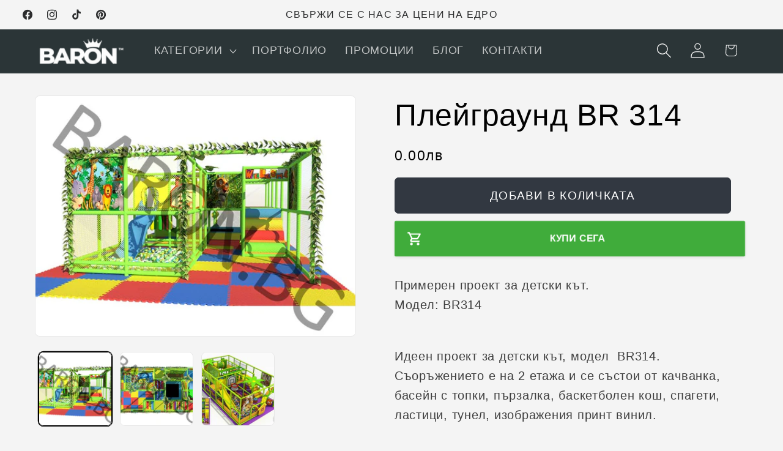

--- FILE ---
content_type: text/html; charset=utf-8
request_url: https://baron.bg/products/%D0%BF%D0%BB%D0%B5%D0%B9%D0%B3%D1%80%D0%B0%D1%83%D0%BD%D0%B4-br-314
body_size: 46388
content:
<!doctype html>
<html class="js" lang="bg">
  <head>
<!-- Google Tag Manager -->
<script>(function(w,d,s,l,i){w[l]=w[l]||[];w[l].push({'gtm.start':
new Date().getTime(),event:'gtm.js'});var f=d.getElementsByTagName(s)[0],
j=d.createElement(s),dl=l!='dataLayer'?'&l='+l:'';j.async=true;j.src=
'https://www.googletagmanager.com/gtm.js?id='+i+dl;f.parentNode.insertBefore(j,f);
})(window,document,'script','dataLayer','GTM-N6LVPKNL');</script>
<!-- End Google Tag Manager -->
    <meta charset="utf-8">
    <meta http-equiv="X-UA-Compatible" content="IE=edge">
    <meta name="viewport" content="width=device-width,initial-scale=1">
    <meta name="theme-color" content="">
    <link rel="canonical" href="https://baron.bg/products/%d0%bf%d0%bb%d0%b5%d0%b9%d0%b3%d1%80%d0%b0%d1%83%d0%bd%d0%b4-br-314"><title>
      Плейграунд BR 314
 &ndash; BARON</title>

    
      <meta name="description" content="Примерен проект за детски кът.Модел: BR314 Идеен проект за детски кът, модел  BR314. Съоръжението е на 2 етажа и се състои от качванка, басейн с топки, пързалка, баскетболен кош, спагети, ластици, тунел, изображения принт винил. Моля, имайте предвид, че примерните ни проекти имат ориентировъчен характер. Плейграундите ">
    

    

<meta property="og:site_name" content="BARON">
<meta property="og:url" content="https://baron.bg/products/%d0%bf%d0%bb%d0%b5%d0%b9%d0%b3%d1%80%d0%b0%d1%83%d0%bd%d0%b4-br-314">
<meta property="og:title" content="Плейграунд BR 314">
<meta property="og:type" content="product">
<meta property="og:description" content="Примерен проект за детски кът.Модел: BR314 Идеен проект за детски кът, модел  BR314. Съоръжението е на 2 етажа и се състои от качванка, басейн с топки, пързалка, баскетболен кош, спагети, ластици, тунел, изображения принт винил. Моля, имайте предвид, че примерните ни проекти имат ориентировъчен характер. Плейграундите "><meta property="og:image" content="http://baron.bg/cdn/shop/files/playground-primerni-proekti-br314.jpg?v=1710173540">
  <meta property="og:image:secure_url" content="https://baron.bg/cdn/shop/files/playground-primerni-proekti-br314.jpg?v=1710173540">
  <meta property="og:image:width" content="800">
  <meta property="og:image:height" content="600"><meta property="og:price:amount" content="0.00">
  <meta property="og:price:currency" content="BGN"><meta name="twitter:card" content="summary_large_image">
<meta name="twitter:title" content="Плейграунд BR 314">
<meta name="twitter:description" content="Примерен проект за детски кът.Модел: BR314 Идеен проект за детски кът, модел  BR314. Съоръжението е на 2 етажа и се състои от качванка, басейн с топки, пързалка, баскетболен кош, спагети, ластици, тунел, изображения принт винил. Моля, имайте предвид, че примерните ни проекти имат ориентировъчен характер. Плейграундите ">


    <script src="//baron.bg/cdn/shop/t/4/assets/constants.js?v=132983761750457495441729240780" defer="defer"></script>
    <script src="//baron.bg/cdn/shop/t/4/assets/pubsub.js?v=158357773527763999511729240781" defer="defer"></script>
    <script src="//baron.bg/cdn/shop/t/4/assets/global.js?v=152862011079830610291729240780" defer="defer"></script>
    <script src="//baron.bg/cdn/shop/t/4/assets/details-disclosure.js?v=13653116266235556501729240780" defer="defer"></script>
    <script src="//baron.bg/cdn/shop/t/4/assets/details-modal.js?v=25581673532751508451729240780" defer="defer"></script>
    <script src="//baron.bg/cdn/shop/t/4/assets/search-form.js?v=133129549252120666541729240782" defer="defer"></script><script src="//baron.bg/cdn/shop/t/4/assets/animations.js?v=88693664871331136111729240780" defer="defer"></script><script>window.performance && window.performance.mark && window.performance.mark('shopify.content_for_header.start');</script><meta id="shopify-digital-wallet" name="shopify-digital-wallet" content="/80253616455/digital_wallets/dialog">
<link rel="alternate" type="application/json+oembed" href="https://baron.bg/products/%d0%bf%d0%bb%d0%b5%d0%b9%d0%b3%d1%80%d0%b0%d1%83%d0%bd%d0%b4-br-314.oembed">
<script async="async" src="/checkouts/internal/preloads.js?locale=bg-BG"></script>
<script id="shopify-features" type="application/json">{"accessToken":"5af9997bbb40b4ddb47a4697559861e4","betas":["rich-media-storefront-analytics"],"domain":"baron.bg","predictiveSearch":true,"shopId":80253616455,"locale":"bg"}</script>
<script>var Shopify = Shopify || {};
Shopify.shop = "378633-2.myshopify.com";
Shopify.locale = "bg";
Shopify.currency = {"active":"BGN","rate":"1.0"};
Shopify.country = "BG";
Shopify.theme = {"name":"Trade","id":173263159623,"schema_name":"Trade","schema_version":"15.2.0","theme_store_id":2699,"role":"main"};
Shopify.theme.handle = "null";
Shopify.theme.style = {"id":null,"handle":null};
Shopify.cdnHost = "baron.bg/cdn";
Shopify.routes = Shopify.routes || {};
Shopify.routes.root = "/";</script>
<script type="module">!function(o){(o.Shopify=o.Shopify||{}).modules=!0}(window);</script>
<script>!function(o){function n(){var o=[];function n(){o.push(Array.prototype.slice.apply(arguments))}return n.q=o,n}var t=o.Shopify=o.Shopify||{};t.loadFeatures=n(),t.autoloadFeatures=n()}(window);</script>
<script id="shop-js-analytics" type="application/json">{"pageType":"product"}</script>
<script defer="defer" async type="module" src="//baron.bg/cdn/shopifycloud/shop-js/modules/v2/client.init-shop-cart-sync_BN7fPSNr.en.esm.js"></script>
<script defer="defer" async type="module" src="//baron.bg/cdn/shopifycloud/shop-js/modules/v2/chunk.common_Cbph3Kss.esm.js"></script>
<script defer="defer" async type="module" src="//baron.bg/cdn/shopifycloud/shop-js/modules/v2/chunk.modal_DKumMAJ1.esm.js"></script>
<script type="module">
  await import("//baron.bg/cdn/shopifycloud/shop-js/modules/v2/client.init-shop-cart-sync_BN7fPSNr.en.esm.js");
await import("//baron.bg/cdn/shopifycloud/shop-js/modules/v2/chunk.common_Cbph3Kss.esm.js");
await import("//baron.bg/cdn/shopifycloud/shop-js/modules/v2/chunk.modal_DKumMAJ1.esm.js");

  window.Shopify.SignInWithShop?.initShopCartSync?.({"fedCMEnabled":true,"windoidEnabled":true});

</script>
<script>(function() {
  var isLoaded = false;
  function asyncLoad() {
    if (isLoaded) return;
    isLoaded = true;
    var urls = ["https:\/\/cstt-app.herokuapp.com\/get_script\/4bb4e1888ad311ef8b941ab7aa6f603c.js?v=795600\u0026shop=378633-2.myshopify.com"];
    for (var i = 0; i < urls.length; i++) {
      var s = document.createElement('script');
      s.type = 'text/javascript';
      s.async = true;
      s.src = urls[i];
      var x = document.getElementsByTagName('script')[0];
      x.parentNode.insertBefore(s, x);
    }
  };
  if(window.attachEvent) {
    window.attachEvent('onload', asyncLoad);
  } else {
    window.addEventListener('load', asyncLoad, false);
  }
})();</script>
<script id="__st">var __st={"a":80253616455,"offset":7200,"reqid":"b9a77087-fe5c-4556-8a6d-a2accc4e0fa8-1769731766","pageurl":"baron.bg\/products\/%D0%BF%D0%BB%D0%B5%D0%B9%D0%B3%D1%80%D0%B0%D1%83%D0%BD%D0%B4-br-314","u":"ab3feefdbdf6","p":"product","rtyp":"product","rid":9101471777095};</script>
<script>window.ShopifyPaypalV4VisibilityTracking = true;</script>
<script id="captcha-bootstrap">!function(){'use strict';const t='contact',e='account',n='new_comment',o=[[t,t],['blogs',n],['comments',n],[t,'customer']],c=[[e,'customer_login'],[e,'guest_login'],[e,'recover_customer_password'],[e,'create_customer']],r=t=>t.map((([t,e])=>`form[action*='/${t}']:not([data-nocaptcha='true']) input[name='form_type'][value='${e}']`)).join(','),a=t=>()=>t?[...document.querySelectorAll(t)].map((t=>t.form)):[];function s(){const t=[...o],e=r(t);return a(e)}const i='password',u='form_key',d=['recaptcha-v3-token','g-recaptcha-response','h-captcha-response',i],f=()=>{try{return window.sessionStorage}catch{return}},m='__shopify_v',_=t=>t.elements[u];function p(t,e,n=!1){try{const o=window.sessionStorage,c=JSON.parse(o.getItem(e)),{data:r}=function(t){const{data:e,action:n}=t;return t[m]||n?{data:e,action:n}:{data:t,action:n}}(c);for(const[e,n]of Object.entries(r))t.elements[e]&&(t.elements[e].value=n);n&&o.removeItem(e)}catch(o){console.error('form repopulation failed',{error:o})}}const l='form_type',E='cptcha';function T(t){t.dataset[E]=!0}const w=window,h=w.document,L='Shopify',v='ce_forms',y='captcha';let A=!1;((t,e)=>{const n=(g='f06e6c50-85a8-45c8-87d0-21a2b65856fe',I='https://cdn.shopify.com/shopifycloud/storefront-forms-hcaptcha/ce_storefront_forms_captcha_hcaptcha.v1.5.2.iife.js',D={infoText:'Защитено с hCaptcha',privacyText:'Поверителност',termsText:'Условия'},(t,e,n)=>{const o=w[L][v],c=o.bindForm;if(c)return c(t,g,e,D).then(n);var r;o.q.push([[t,g,e,D],n]),r=I,A||(h.body.append(Object.assign(h.createElement('script'),{id:'captcha-provider',async:!0,src:r})),A=!0)});var g,I,D;w[L]=w[L]||{},w[L][v]=w[L][v]||{},w[L][v].q=[],w[L][y]=w[L][y]||{},w[L][y].protect=function(t,e){n(t,void 0,e),T(t)},Object.freeze(w[L][y]),function(t,e,n,w,h,L){const[v,y,A,g]=function(t,e,n){const i=e?o:[],u=t?c:[],d=[...i,...u],f=r(d),m=r(i),_=r(d.filter((([t,e])=>n.includes(e))));return[a(f),a(m),a(_),s()]}(w,h,L),I=t=>{const e=t.target;return e instanceof HTMLFormElement?e:e&&e.form},D=t=>v().includes(t);t.addEventListener('submit',(t=>{const e=I(t);if(!e)return;const n=D(e)&&!e.dataset.hcaptchaBound&&!e.dataset.recaptchaBound,o=_(e),c=g().includes(e)&&(!o||!o.value);(n||c)&&t.preventDefault(),c&&!n&&(function(t){try{if(!f())return;!function(t){const e=f();if(!e)return;const n=_(t);if(!n)return;const o=n.value;o&&e.removeItem(o)}(t);const e=Array.from(Array(32),(()=>Math.random().toString(36)[2])).join('');!function(t,e){_(t)||t.append(Object.assign(document.createElement('input'),{type:'hidden',name:u})),t.elements[u].value=e}(t,e),function(t,e){const n=f();if(!n)return;const o=[...t.querySelectorAll(`input[type='${i}']`)].map((({name:t})=>t)),c=[...d,...o],r={};for(const[a,s]of new FormData(t).entries())c.includes(a)||(r[a]=s);n.setItem(e,JSON.stringify({[m]:1,action:t.action,data:r}))}(t,e)}catch(e){console.error('failed to persist form',e)}}(e),e.submit())}));const S=(t,e)=>{t&&!t.dataset[E]&&(n(t,e.some((e=>e===t))),T(t))};for(const o of['focusin','change'])t.addEventListener(o,(t=>{const e=I(t);D(e)&&S(e,y())}));const B=e.get('form_key'),M=e.get(l),P=B&&M;t.addEventListener('DOMContentLoaded',(()=>{const t=y();if(P)for(const e of t)e.elements[l].value===M&&p(e,B);[...new Set([...A(),...v().filter((t=>'true'===t.dataset.shopifyCaptcha))])].forEach((e=>S(e,t)))}))}(h,new URLSearchParams(w.location.search),n,t,e,['guest_login'])})(!0,!0)}();</script>
<script integrity="sha256-4kQ18oKyAcykRKYeNunJcIwy7WH5gtpwJnB7kiuLZ1E=" data-source-attribution="shopify.loadfeatures" defer="defer" src="//baron.bg/cdn/shopifycloud/storefront/assets/storefront/load_feature-a0a9edcb.js" crossorigin="anonymous"></script>
<script data-source-attribution="shopify.dynamic_checkout.dynamic.init">var Shopify=Shopify||{};Shopify.PaymentButton=Shopify.PaymentButton||{isStorefrontPortableWallets:!0,init:function(){window.Shopify.PaymentButton.init=function(){};var t=document.createElement("script");t.src="https://baron.bg/cdn/shopifycloud/portable-wallets/latest/portable-wallets.bg.js",t.type="module",document.head.appendChild(t)}};
</script>
<script data-source-attribution="shopify.dynamic_checkout.buyer_consent">
  function portableWalletsHideBuyerConsent(e){var t=document.getElementById("shopify-buyer-consent"),n=document.getElementById("shopify-subscription-policy-button");t&&n&&(t.classList.add("hidden"),t.setAttribute("aria-hidden","true"),n.removeEventListener("click",e))}function portableWalletsShowBuyerConsent(e){var t=document.getElementById("shopify-buyer-consent"),n=document.getElementById("shopify-subscription-policy-button");t&&n&&(t.classList.remove("hidden"),t.removeAttribute("aria-hidden"),n.addEventListener("click",e))}window.Shopify?.PaymentButton&&(window.Shopify.PaymentButton.hideBuyerConsent=portableWalletsHideBuyerConsent,window.Shopify.PaymentButton.showBuyerConsent=portableWalletsShowBuyerConsent);
</script>
<script data-source-attribution="shopify.dynamic_checkout.cart.bootstrap">document.addEventListener("DOMContentLoaded",(function(){function t(){return document.querySelector("shopify-accelerated-checkout-cart, shopify-accelerated-checkout")}if(t())Shopify.PaymentButton.init();else{new MutationObserver((function(e,n){t()&&(Shopify.PaymentButton.init(),n.disconnect())})).observe(document.body,{childList:!0,subtree:!0})}}));
</script>
<script id="sections-script" data-sections="header" defer="defer" src="//baron.bg/cdn/shop/t/4/compiled_assets/scripts.js?v=2734"></script>
<script>window.performance && window.performance.mark && window.performance.mark('shopify.content_for_header.end');</script>


    <style data-shopify>
      
      
      
      
      

      
        :root,
        .color-scheme-1 {
          --color-background: 244,244,244;
        
          --gradient-background: #f4f4f4;
        

        

        --color-foreground: 43,44,45;
        --color-background-contrast: 180,180,180;
        --color-shadow: 0,17,40;
        --color-button: ,,;
        --color-button-text: 38,38,38;
        --color-secondary-button: 244,244,244;
        --color-secondary-button-text: 0,17,40;
        --color-link: 0,17,40;
        --color-badge-foreground: 43,44,45;
        --color-badge-background: 244,244,244;
        --color-badge-border: 43,44,45;
        --payment-terms-background-color: rgb(244 244 244);
      }
      
        
        .color-scheme-2 {
          --color-background: 255,255,255;
        
          --gradient-background: #ffffff;
        

        

        --color-foreground: 38,38,38;
        --color-background-contrast: 191,191,191;
        --color-shadow: 0,17,40;
        --color-button: 194,183,172;
        --color-button-text: 194,183,172;
        --color-secondary-button: 255,255,255;
        --color-secondary-button-text: 121,117,114;
        --color-link: 121,117,114;
        --color-badge-foreground: 38,38,38;
        --color-badge-background: 255,255,255;
        --color-badge-border: 38,38,38;
        --payment-terms-background-color: rgb(255 255 255);
      }
      
        
        .color-scheme-3 {
          --color-background: 194,183,172;
        
          --gradient-background: #c2b7ac;
        

        

        --color-foreground: 38,38,38;
        --color-background-contrast: 137,119,101;
        --color-shadow: 0,17,40;
        --color-button: 253,253,253;
        --color-button-text: 38,38,38;
        --color-secondary-button: 194,183,172;
        --color-secondary-button-text: 84,72,60;
        --color-link: 84,72,60;
        --color-badge-foreground: 38,38,38;
        --color-badge-background: 194,183,172;
        --color-badge-border: 38,38,38;
        --payment-terms-background-color: rgb(194 183 172);
      }
      
        
        .color-scheme-4 {
          --color-background: 28,34,40;
        
          --gradient-background: #1c2228;
        

        

        --color-foreground: 255,255,255;
        --color-background-contrast: 39,47,55;
        --color-shadow: 0,17,40;
        --color-button: 255,255,255;
        --color-button-text: 0,17,40;
        --color-secondary-button: 28,34,40;
        --color-secondary-button-text: 255,255,255;
        --color-link: 255,255,255;
        --color-badge-foreground: 255,255,255;
        --color-badge-background: 28,34,40;
        --color-badge-border: 255,255,255;
        --payment-terms-background-color: rgb(28 34 40);
      }
      
        
        .color-scheme-5 {
          --color-background: 50,56,65;
        
          --gradient-background: #323841;
        

        

        --color-foreground: 255,255,255;
        --color-background-contrast: 61,68,79;
        --color-shadow: 0,17,40;
        --color-button: 183,172,162;
        --color-button-text: 38,38,38;
        --color-secondary-button: 50,56,65;
        --color-secondary-button-text: 255,255,255;
        --color-link: 255,255,255;
        --color-badge-foreground: 255,255,255;
        --color-badge-background: 50,56,65;
        --color-badge-border: 255,255,255;
        --payment-terms-background-color: rgb(50 56 65);
      }
      
        
        .color-scheme-e4be7314-66cd-40ae-9125-cb8ef5f14c52 {
          --color-background: 244,244,244;
        
          --gradient-background: #f4f4f4;
        

        

        --color-foreground: 0,0,0;
        --color-background-contrast: 180,180,180;
        --color-shadow: 0,17,40;
        --color-button: 50,56,65;
        --color-button-text: 255,255,255;
        --color-secondary-button: 244,244,244;
        --color-secondary-button-text: 0,17,40;
        --color-link: 0,17,40;
        --color-badge-foreground: 0,0,0;
        --color-badge-background: 244,244,244;
        --color-badge-border: 0,0,0;
        --payment-terms-background-color: rgb(244 244 244);
      }
      
        
        .color-scheme-31520250-8253-4bd0-9538-510a6a50ffef {
          --color-background: 244,244,244;
        
          --gradient-background: #f4f4f4;
        

        

        --color-foreground: 43,44,45;
        --color-background-contrast: 180,180,180;
        --color-shadow: 0,17,40;
        --color-button: 183,172,162;
        --color-button-text: 38,38,38;
        --color-secondary-button: 244,244,244;
        --color-secondary-button-text: 0,17,40;
        --color-link: 0,17,40;
        --color-badge-foreground: 43,44,45;
        --color-badge-background: 244,244,244;
        --color-badge-border: 43,44,45;
        --payment-terms-background-color: rgb(244 244 244);
      }
      
        
        .color-scheme-4583fdc5-d780-4e0c-8aa2-535e51497abc {
          --color-background: 176,51,59;
        
          --gradient-background: radial-gradient(rgba(219, 219, 219, 1), rgba(204, 204, 204, 1) 97%);
        

        

        --color-foreground: 255,255,255;
        --color-background-contrast: 77,22,26;
        --color-shadow: 43,44,45;
        --color-button: ,,;
        --color-button-text: 43,44,45;
        --color-secondary-button: 176,51,59;
        --color-secondary-button-text: 176,51,59;
        --color-link: 176,51,59;
        --color-badge-foreground: 255,255,255;
        --color-badge-background: 176,51,59;
        --color-badge-border: 255,255,255;
        --payment-terms-background-color: rgb(176 51 59);
      }
      
        
        .color-scheme-82759769-ae1d-4cba-acd8-be551451463d {
          --color-background: 244,244,244;
        
          --gradient-background: #f4f4f4;
        

        

        --color-foreground: 43,44,45;
        --color-background-contrast: 180,180,180;
        --color-shadow: 244,244,244;
        --color-button: ,,;
        --color-button-text: 38,38,38;
        --color-secondary-button: 244,244,244;
        --color-secondary-button-text: 0,17,40;
        --color-link: 0,17,40;
        --color-badge-foreground: 43,44,45;
        --color-badge-background: 244,244,244;
        --color-badge-border: 43,44,45;
        --payment-terms-background-color: rgb(244 244 244);
      }
      
        
        .color-scheme-8d76eee7-3291-4ade-a8e1-8ab2df0ac1f4 {
          --color-background: 43,53,55;
        
          --gradient-background: #2b3537;
        

        

        --color-foreground: 244,244,244;
        --color-background-contrast: 54,67,69;
        --color-shadow: 43,44,45;
        --color-button: ,,;
        --color-button-text: 244,244,244;
        --color-secondary-button: 43,53,55;
        --color-secondary-button-text: 244,244,244;
        --color-link: 244,244,244;
        --color-badge-foreground: 244,244,244;
        --color-badge-background: 43,53,55;
        --color-badge-border: 244,244,244;
        --payment-terms-background-color: rgb(43 53 55);
      }
      

      body, .color-scheme-1, .color-scheme-2, .color-scheme-3, .color-scheme-4, .color-scheme-5, .color-scheme-e4be7314-66cd-40ae-9125-cb8ef5f14c52, .color-scheme-31520250-8253-4bd0-9538-510a6a50ffef, .color-scheme-4583fdc5-d780-4e0c-8aa2-535e51497abc, .color-scheme-82759769-ae1d-4cba-acd8-be551451463d, .color-scheme-8d76eee7-3291-4ade-a8e1-8ab2df0ac1f4 {
        color: rgba(var(--color-foreground), 0.75);
        background-color: rgb(var(--color-background));
      }

      :root {
        --font-body-family: "system_ui", -apple-system, 'Segoe UI', Roboto, 'Helvetica Neue', 'Noto Sans', 'Liberation Sans', Arial, sans-serif, 'Apple Color Emoji', 'Segoe UI Emoji', 'Segoe UI Symbol', 'Noto Color Emoji';
        --font-body-style: normal;
        --font-body-weight: 400;
        --font-body-weight-bold: 700;

        --font-heading-family: "system_ui", -apple-system, 'Segoe UI', Roboto, 'Helvetica Neue', 'Noto Sans', 'Liberation Sans', Arial, sans-serif, 'Apple Color Emoji', 'Segoe UI Emoji', 'Segoe UI Symbol', 'Noto Color Emoji';
        --font-heading-style: normal;
        --font-heading-weight: 400;

        --font-body-scale: 1.25;
        --font-heading-scale: 1.0;

        --media-padding: px;
        --media-border-opacity: 0.05;
        --media-border-width: 1px;
        --media-radius: 8px;
        --media-shadow-opacity: 0.0;
        --media-shadow-horizontal-offset: 0px;
        --media-shadow-vertical-offset: 4px;
        --media-shadow-blur-radius: 5px;
        --media-shadow-visible: 0;

        --page-width: 140rem;
        --page-width-margin: 0rem;

        --product-card-image-padding: 1.2rem;
        --product-card-corner-radius: 0.8rem;
        --product-card-text-alignment: left;
        --product-card-border-width: 0.0rem;
        --product-card-border-opacity: 0.1;
        --product-card-shadow-opacity: 0.0;
        --product-card-shadow-visible: 0;
        --product-card-shadow-horizontal-offset: 0.0rem;
        --product-card-shadow-vertical-offset: 0.4rem;
        --product-card-shadow-blur-radius: 0.5rem;

        --collection-card-image-padding: 0.0rem;
        --collection-card-corner-radius: 0.8rem;
        --collection-card-text-alignment: left;
        --collection-card-border-width: 0.0rem;
        --collection-card-border-opacity: 0.1;
        --collection-card-shadow-opacity: 0.0;
        --collection-card-shadow-visible: 0;
        --collection-card-shadow-horizontal-offset: 0.0rem;
        --collection-card-shadow-vertical-offset: 0.4rem;
        --collection-card-shadow-blur-radius: 0.5rem;

        --blog-card-image-padding: 0.0rem;
        --blog-card-corner-radius: 0.8rem;
        --blog-card-text-alignment: left;
        --blog-card-border-width: 0.0rem;
        --blog-card-border-opacity: 0.1;
        --blog-card-shadow-opacity: 0.0;
        --blog-card-shadow-visible: 0;
        --blog-card-shadow-horizontal-offset: 0.0rem;
        --blog-card-shadow-vertical-offset: 0.4rem;
        --blog-card-shadow-blur-radius: 0.5rem;

        --badge-corner-radius: 4.0rem;

        --popup-border-width: 1px;
        --popup-border-opacity: 0.1;
        --popup-corner-radius: 8px;
        --popup-shadow-opacity: 0.05;
        --popup-shadow-horizontal-offset: 0px;
        --popup-shadow-vertical-offset: 4px;
        --popup-shadow-blur-radius: 5px;

        --drawer-border-width: 1px;
        --drawer-border-opacity: 0.1;
        --drawer-shadow-opacity: 0.0;
        --drawer-shadow-horizontal-offset: 0px;
        --drawer-shadow-vertical-offset: 4px;
        --drawer-shadow-blur-radius: 5px;

        --spacing-sections-desktop: 0px;
        --spacing-sections-mobile: 0px;

        --grid-desktop-vertical-spacing: 12px;
        --grid-desktop-horizontal-spacing: 12px;
        --grid-mobile-vertical-spacing: 6px;
        --grid-mobile-horizontal-spacing: 6px;

        --text-boxes-border-opacity: 0.1;
        --text-boxes-border-width: 0px;
        --text-boxes-radius: 8px;
        --text-boxes-shadow-opacity: 0.0;
        --text-boxes-shadow-visible: 0;
        --text-boxes-shadow-horizontal-offset: 0px;
        --text-boxes-shadow-vertical-offset: 4px;
        --text-boxes-shadow-blur-radius: 5px;

        --buttons-radius: 6px;
        --buttons-radius-outset: 7px;
        --buttons-border-width: 1px;
        --buttons-border-opacity: 1.0;
        --buttons-shadow-opacity: 0.0;
        --buttons-shadow-visible: 0;
        --buttons-shadow-horizontal-offset: 0px;
        --buttons-shadow-vertical-offset: 4px;
        --buttons-shadow-blur-radius: 5px;
        --buttons-border-offset: 0.3px;

        --inputs-radius: 6px;
        --inputs-border-width: 1px;
        --inputs-border-opacity: 0.55;
        --inputs-shadow-opacity: 0.0;
        --inputs-shadow-horizontal-offset: 0px;
        --inputs-margin-offset: 0px;
        --inputs-shadow-vertical-offset: 4px;
        --inputs-shadow-blur-radius: 5px;
        --inputs-radius-outset: 7px;

        --variant-pills-radius: 40px;
        --variant-pills-border-width: 1px;
        --variant-pills-border-opacity: 0.55;
        --variant-pills-shadow-opacity: 0.0;
        --variant-pills-shadow-horizontal-offset: 0px;
        --variant-pills-shadow-vertical-offset: 4px;
        --variant-pills-shadow-blur-radius: 5px;
      }

      *,
      *::before,
      *::after {
        box-sizing: inherit;
      }

      html {
        box-sizing: border-box;
        font-size: calc(var(--font-body-scale) * 62.5%);
        height: 100%;
      }

      body {
<!-- Google Tag Manager (noscript) -->
<noscript><iframe src="https://www.googletagmanager.com/ns.html?id=GTM-N6LVPKNL"
height="0" width="0" style="display:none;visibility:hidden"></iframe></noscript>
<!-- End Google Tag Manager (noscript) -->
        display: grid;
        grid-template-rows: auto auto 1fr auto;
        grid-template-columns: 100%;
        min-height: 100%;
        margin: 0;
        font-size: 1.5rem;
        letter-spacing: 0.06rem;
        line-height: calc(1 + 0.8 / var(--font-body-scale));
        font-family: var(--font-body-family);
        font-style: var(--font-body-style);
        font-weight: var(--font-body-weight);
      }

      @media screen and (min-width: 750px) {
        body {
          font-size: 1.6rem;
        }
      }
    </style>

    <link href="//baron.bg/cdn/shop/t/4/assets/base.css?v=159841507637079171801729240780" rel="stylesheet" type="text/css" media="all" />
    <link rel="stylesheet" href="//baron.bg/cdn/shop/t/4/assets/component-cart-items.css?v=123238115697927560811729240780" media="print" onload="this.media='all'"><link
        rel="stylesheet"
        href="//baron.bg/cdn/shop/t/4/assets/component-predictive-search.css?v=118923337488134913561729240780"
        media="print"
        onload="this.media='all'"
      ><script>
      if (Shopify.designMode) {
        document.documentElement.classList.add('shopify-design-mode');
      }
    </script>
  <!-- BEGIN app block: shopify://apps/bucks/blocks/app-embed/4f0a9b06-9da4-4a49-b378-2de9d23a3af3 -->
<script>
  window.bucksCC = window.bucksCC || {};
  window.bucksCC.metaConfig = {};
  window.bucksCC.reConvert = function() {};
  "function" != typeof Object.assign && (Object.assign = function(n) {
    if (null == n) 
      throw new TypeError("Cannot convert undefined or null to object");
    



    for (var r = Object(n), t = 1; t < arguments.length; t++) {
      var e = arguments[t];
      if (null != e) 
        for (var o in e) 
          e.hasOwnProperty(o) && (r[o] = e[o])
    }
    return r
  });

const bucks_validateJson = json => {
    let checkedJson;
    try {
        checkedJson = JSON.parse(json);
    } catch (error) { }
    return checkedJson;
};

  const bucks_encodedData = "[base64]";

  const bucks_myshopifyDomain = "baron.bg";

  const decodedURI = atob(bucks_encodedData);
  const bucks_decodedString = decodeURIComponent(decodedURI);


  const bucks_parsedData = bucks_validateJson(bucks_decodedString) || {};
  Object.assign(window.bucksCC.metaConfig, {

    ... bucks_parsedData,
    money_format: "\u003cspan class=money\u003e{{amount}}лв \u003c\/span\u003e",
    money_with_currency_format: "\u003cspan class=money\u003e{{amount}} лв BGN\u003c\/span\u003e",
    userCurrency: "BGN"

  });
  window.bucksCC.reConvert = function() {};
  window.bucksCC.themeAppExtension = true;
  window.bucksCC.metaConfig.multiCurrencies = [];
  window.bucksCC.localization = {};
  
  

  window.bucksCC.localization.availableCountries = ["BG"];
  window.bucksCC.localization.availableLanguages = ["bg"];

  
  window.bucksCC.metaConfig.multiCurrencies = "BGN".split(',') || '';
  window.bucksCC.metaConfig.cartCurrency = "BGN" || '';

  if ((((window || {}).bucksCC || {}).metaConfig || {}).instantLoader) {
    self.fetch || (self.fetch = function(e, n) {
      return n = n || {},
      new Promise(function(t, s) {
        var r = new XMLHttpRequest,
          o = [],
          u = [],
          i = {},
          a = function() {
            return {
              ok: 2 == (r.status / 100 | 0),
              statusText: r.statusText,
              status: r.status,
              url: r.responseURL,
              text: function() {
                return Promise.resolve(r.responseText)
              },
              json: function() {
                return Promise.resolve(JSON.parse(r.responseText))
              },
              blob: function() {
                return Promise.resolve(new Blob([r.response]))
              },
              clone: a,
              headers: {
                keys: function() {
                  return o
                },
                entries: function() {
                  return u
                },
                get: function(e) {
                  return i[e.toLowerCase()]
                },
                has: function(e) {
                  return e.toLowerCase() in i
                }
              }
            }
          };
        for (var c in r.open(n.method || "get", e, !0), r.onload = function() {
          r.getAllResponseHeaders().replace(/^(.*?):[^S\n]*([sS]*?)$/gm, function(e, n, t) {
            o.push(n = n.toLowerCase()),
            u.push([n, t]),
            i[n] = i[n]
              ? i[n] + "," + t
              : t
          }),
          t(a())
        },
        r.onerror = s,
        r.withCredentials = "include" == n.credentials,
        n.headers) 
          r.setRequestHeader(c, n.headers[c]);
        r.send(n.body || null)
      })
    });
    !function() {
      function t(t) {
        const e = document.createElement("style");
        e.innerText = t,
        document.head.appendChild(e)
      }
      function e(t) {
        const e = document.createElement("script");
        e.type = "text/javascript",
        e.text = t,
        document.head.appendChild(e),
        console.log("%cBUCKSCC: Instant Loader Activated ⚡️", "background: #1c64f6; color: #fff; font-size: 12px; font-weight:bold; padding: 5px 10px; border-radius: 3px")
      }
      let n = sessionStorage.getItem("bucksccHash");
      (
        n = n
          ? JSON.parse(n)
          : null
      )
        ? e(n)
        : fetch(`https://${bucks_myshopifyDomain}/apps/buckscc/sdk.min.js`, {mode: "no-cors"}).then(function(t) {
          return t.text()
        }).then(function(t) {
          if ((t || "").length > 100) {
            const o = JSON.stringify(t);
            sessionStorage.setItem("bucksccHash", o),
            n = t,
            e(t)
          }
        })
    }();
  }

  const themeAppExLoadEvent = new Event("BUCKSCC_THEME-APP-EXTENSION_LOADED", { bubbles: true, cancelable: false });

  // Dispatch the custom event on the window
  window.dispatchEvent(themeAppExLoadEvent);

</script><!-- END app block --><!-- BEGIN app block: shopify://apps/releasit-cod-form/blocks/app-embed/72faf214-4174-4fec-886b-0d0e8d3af9a2 -->

<!-- BEGIN app snippet: metafields-handlers -->







  
  <!-- END app snippet -->


  <!-- BEGIN app snippet: new-ext -->
  
  


  
    <script type='application/javascript'>
      var _RSI_COD_FORM_SETTINGS = {"testMode":false,"visiblity":{"enabledOnlyForCountries_array":[],"enabledOnlyForProducts_array":[],"enabledOnlyForTotal":"0,0","isEnabledOnlyForCountries":false,"isEnabledOnlyForProducts":false,"isExcludedForProducts":false,"totalLimitText":"Наложен платеж не се предлага за поръчки над $1000, моля, използвайте друг метод на плащане."},"cartPage":{"isEnabled":true,"isSeperateButton":false},"productPage":{"addMode":"product-only","hideAddToCartButton":false,"hideQuickCheckoutButtons":true,"ignoreCollectionsV2":true,"ignoreHomeV2":true,"isEnabled":true},"buyNowButton":{"floatingEnabled":true,"floatingPos":"bottom","iconType":"cart1","shakerType":"pulse","style":{"bgColor":"rgba(57, 169, 51, 1)","borderColor":"rgba(0,0,0,1)","borderRadius":2,"borderWidth":0,"color":"rgba(255,255,255,1)","fontSizeFactor":1,"shadowOpacity":0.1},"subt":"","text":"КУПИ СЕГА"},"autocomplete":{"freeTrial":20,"isEnabled":false},"codFee":{"commission":300,"commissionName":"Такса наложен платеж","isFeeEnabled":false,"isFeeTaxable":false},"abandonedCheckouts":{"d":{"code":"RSI_RECOVERY_CART_504974998","id":"gid://shopify/DiscountCodeNode/1865997091143"},"dsT":"percentage","dsV":500,"isEnabled":false},"localization":{"countryCode":"BG","multiCountries":"BG,RO,GR,GB,DE,ES,HR","country":{"code":"BG","label":{"t":{"en":"Bulgaria"}},"phonePrefix":"+359"},"multiCountries_array":[{"code":"BG","label":{"t":{"en":"Bulgaria"}},"phonePrefix":"+359","fields":[{"type":"province","required":false,"showIcon":true,"label":"Име на фирма ","n":{"ph":"Име на фирма","minL":1,"maxL":250,"eInv":"","reg":"","pf":""},"isActive":true,"position":13,"iconType":"note","backendFields":{"label":{"t":{"en":"Province field","it":"Campo provincia","es":"Campo provincia","fr":"Champ province"}},"name":"province"}}]},{"code":"RO","label":{"t":{"en":"Romania"}},"phonePrefix":"+40","fields":[{"backendFields":{"label":{"t":{"en":"Province field"}},"name":"province_country_field","replacesType":"province","elementType":"select","options":[{"label":"Alba","value":"AB"},{"label":"Arad","value":"AR"},{"label":"Argeș","value":"AG"},{"label":"Bacău","value":"BC"},{"label":"Bihor","value":"BH"},{"label":"Bistrița-Năsăud","value":"BN"},{"label":"Botoșani","value":"BT"},{"label":"Brăila","value":"BR"},{"label":"Brașov","value":"BV"},{"label":"București","value":"B"},{"label":"Buzău","value":"BZ"},{"label":"Caraș-Severin","value":"CS"},{"label":"Cluj","value":"CJ"},{"label":"Constanța","value":"CT"},{"label":"Covasna","value":"CV"},{"label":"Călărași","value":"CL"},{"label":"Dolj","value":"DJ"},{"label":"Dâmbovița","value":"DB"},{"label":"Galați","value":"GL"},{"label":"Giurgiu","value":"GR"},{"label":"Gorj","value":"GJ"},{"label":"Harghita","value":"HR"},{"label":"Hunedoara","value":"HD"},{"label":"Ialomița","value":"IL"},{"label":"Iași","value":"IS"},{"label":"Ilfov","value":"IF"},{"label":"Maramureș","value":"MM"},{"label":"Mehedinți","value":"MH"},{"label":"Mureș","value":"MS"},{"label":"Neamț","value":"NT"},{"label":"Olt","value":"OT"},{"label":"Prahova","value":"PH"},{"label":"Sălaj","value":"SJ"},{"label":"Satu Mare","value":"SM"},{"label":"Sibiu","value":"SB"},{"label":"Suceava","value":"SV"},{"label":"Teleorman","value":"TR"},{"label":"Timiș","value":"TM"},{"label":"Tulcea","value":"TL"},{"label":"Vâlcea","value":"VL"},{"label":"Vaslui","value":"VS"},{"label":"Vrancea","value":"VN"}]},"type":"province_country_field","position":0,"required":false,"label":{"t":{"en":"Province"}},"disableDd":false,"n":{"ph":{"t":{"en":"Province"}}},"isActive":true}]},{"code":"GR","label":{"t":{"en":"Greece"}},"phonePrefix":"+30","fields":[{"backendFields":{"label":{"t":{"en":"Province field","it":"Campo provincia","es":"Campo provincia","fr":"Champ province"}},"name":"province"},"type":"province","required":false,"showIcon":true,"label":{"t":{"en":"Province","it":"Provincia","hu":"Tartomány","el":"Επαρχία","es":"Provincia","cs":"Provincie","fr":"Province","pt":"Província","ar":"المحافظة","sl":"provinca","bg":"провинция","lt":"Provincija","ro":"Provincie","sk":"Provincie","pl":"Województwo","de":"Provinz","tr":"Vilayet","hr":"Pokrajina"}},"n":{"ph":{"t":{"en":"Province","it":"Provincia","hu":"Tartomány","el":"Επαρχία","es":"Provincia","cs":"Provincie","fr":"Province","pt":"Província","ar":"المحافظة","sl":"provinca","bg":"провинция","lt":"Provincija","ro":"Provincie","sk":"Provincie","pl":"Województwo","de":"Provinz","tr":"Vilayet","hr":"Pokrajina"}},"minL":2,"maxL":250,"eInv":"","reg":"","pf":""},"isActive":true}]},{"code":"GB","label":{"t":{"en":"United Kingdom"}},"phonePrefix":"+44","fields":[{"backendFields":{"label":{"t":{"en":"Province field","it":"Campo provincia","es":"Campo provincia","fr":"Champ province"}},"name":"province"},"type":"province","required":false,"showIcon":true,"label":{"t":{"en":"Province","it":"Provincia","hu":"Tartomány","el":"Επαρχία","es":"Provincia","cs":"Provincie","fr":"Province","pt":"Província","ar":"المحافظة","sl":"provinca","bg":"провинция","lt":"Provincija","ro":"Provincie","sk":"Provincie","pl":"Województwo","de":"Provinz","tr":"Vilayet","hr":"Pokrajina"}},"n":{"ph":{"t":{"en":"Province","it":"Provincia","hu":"Tartomány","el":"Επαρχία","es":"Provincia","cs":"Provincie","fr":"Province","pt":"Província","ar":"المحافظة","sl":"provinca","bg":"провинция","lt":"Provincija","ro":"Provincie","sk":"Provincie","pl":"Województwo","de":"Provinz","tr":"Vilayet","hr":"Pokrajina"}},"minL":2,"maxL":250,"eInv":"","reg":"","pf":""},"isActive":true}]},{"code":"DE","label":{"t":{"en":"Germany"}},"phonePrefix":"+49","fields":[{"backendFields":{"label":{"t":{"en":"Province field","it":"Campo provincia","es":"Campo provincia","fr":"Champ province"}},"name":"province"},"type":"province","required":false,"showIcon":true,"label":{"t":{"en":"Province","it":"Provincia","hu":"Tartomány","el":"Επαρχία","es":"Provincia","cs":"Provincie","fr":"Province","pt":"Província","ar":"المحافظة","sl":"provinca","bg":"провинция","lt":"Provincija","ro":"Provincie","sk":"Provincie","pl":"Województwo","de":"Provinz","tr":"Vilayet","hr":"Pokrajina"}},"n":{"ph":{"t":{"en":"Province","it":"Provincia","hu":"Tartomány","el":"Επαρχία","es":"Provincia","cs":"Provincie","fr":"Province","pt":"Província","ar":"المحافظة","sl":"provinca","bg":"провинция","lt":"Provincija","ro":"Provincie","sk":"Provincie","pl":"Województwo","de":"Provinz","tr":"Vilayet","hr":"Pokrajina"}},"minL":2,"maxL":250,"eInv":"","reg":"","pf":""},"isActive":true}]},{"code":"ES","label":{"t":{"en":"Spain"}},"phonePrefix":"+34","fields":[{"backendFields":{"label":{"t":{"en":"Province field","es":"Campo de Provincia"}},"name":"province_country_field","replacesType":"province","elementType":"select","options":[{"label":"A Coruña","value":"C"},{"label":"Álava","value":"VI"},{"label":"Albacete","value":"AB"},{"label":"Alicante","value":"A"},{"label":"Almería","value":"AL"},{"label":"Asturias","value":"O"},{"label":"Ávila","value":"AV"},{"label":"Badajoz","value":"BA"},{"label":"Balears","value":"PM"},{"label":"Barcelona","value":"B"},{"label":"Burgos","value":"BU"},{"label":"Cáceres","value":"CC"},{"label":"Cádiz","value":"CA"},{"label":"Cantabria","value":"S"},{"label":"Castellón","value":"CS"},{"label":"Ceuta","value":"CE"},{"label":"Ciudad Real","value":"CR"},{"label":"Córdoba","value":"CO"},{"label":"Cuenca","value":"CU"},{"label":"Guipúzcoa","value":"SS"},{"label":"Girona","value":"GI"},{"label":"Granada","value":"GR"},{"label":"Guadalajara","value":"GU"},{"label":"Huelva","value":"H"},{"label":"Huesca","value":"HU"},{"label":"Jaén","value":"J"},{"label":"La Rioja","value":"LO"},{"label":"Las Palmas","value":"GC"},{"label":"León","value":"LE"},{"label":"Lleida","value":"L"},{"label":"Lugo","value":"LU"},{"label":"Madrid","value":"M"},{"label":"Málaga","value":"MA"},{"label":"Melilla","value":"ML"},{"label":"Murcia","value":"MU"},{"label":"Navarra","value":"NA"},{"label":"Ourense","value":"OR"},{"label":"Palencia","value":"P"},{"label":"Pontevedra","value":"PO"},{"label":"Salamanca","value":"SA"},{"label":"Santa Cruz de Tenerife","value":"TF"},{"label":"Segovia","value":"SG"},{"label":"Sevilla","value":"SE"},{"label":"Soria","value":"SO"},{"label":"Tarragona","value":"T"},{"label":"Teruel","value":"TE"},{"label":"Toledo","value":"TO"},{"label":"Valencia","value":"V"},{"label":"Valladolid","value":"VA"},{"label":"Vizcaya","value":"BI"},{"label":"Zamora","value":"ZA"},{"label":"Zaragoza","value":"Z"}]},"type":"province_country_field","position":0,"required":false,"rmCanaries":false,"rmMelilla":false,"rmBalears":false,"label":{"t":{"en":"Province","es":"Provincia"}},"disableDd":false,"n":{"ph":{"t":{"en":"Province","es":"Provincia"}}},"isActive":true}]},{"code":"HR","label":{"t":{"en":"Croatia"}},"phonePrefix":"+385","fields":[{"backendFields":{"label":{"t":{"en":"Province field","it":"Campo provincia","es":"Campo provincia","fr":"Champ province"}},"name":"province"},"type":"province","required":false,"showIcon":true,"label":{"t":{"en":"Province","it":"Provincia","hu":"Tartomány","el":"Επαρχία","es":"Provincia","cs":"Provincie","fr":"Province","pt":"Província","ar":"المحافظة","sl":"provinca","bg":"провинция","lt":"Provincija","ro":"Provincie","sk":"Provincie","pl":"Województwo","de":"Provinz","tr":"Vilayet","hr":"Pokrajina"}},"n":{"ph":{"t":{"en":"Province","it":"Provincia","hu":"Tartomány","el":"Επαρχία","es":"Provincia","cs":"Provincie","fr":"Province","pt":"Província","ar":"المحافظة","sl":"provinca","bg":"провинция","lt":"Provincija","ro":"Provincie","sk":"Provincie","pl":"Województwo","de":"Provinz","tr":"Vilayet","hr":"Pokrajina"}},"minL":2,"maxL":250,"eInv":"","reg":"","pf":""},"isActive":true}]}]},"form":{"allTaxesIncluded":{"isEnabled":false,"text":"Всички данъци са включени."},"checkoutLines_array":[{"type":"subtotal","title":"Цена"},{"type":"shipping","title":""},{"type":"total","title":"Общо"}],"deferLoading":true,"discounts":{"applyButton":{"style":{"bgColor":"rgba(0,0,0,1)"},"text":"Приложи"},"checkoutLineText":"Отстъпки","fieldLabel":"Код за отстъпка","isEnabled":false,"limitToOneCode":true},"fields":{"areLabelsEnabled":true,"isCountriesV2":true,"isV2":true,"isV3":true,"items_array":[{"type":"order_summary","isActive":true,"position":0,"backendFields":{"label":{"t":{"en":"Order summary","it":"Riepilogo ordine","es":"Resumen del pedido","fr":"Résumé de la commande"}},"hideEdit":true}},{"type":"totals_summary","isActive":true,"position":1,"backendFields":{"label":{"t":{"en":"Totals summary","it":"Riepilogo totali","es":"Resumen total","fr":"Résumé des totaux"}}}},{"type":"quantity_offer","isActive":false,"position":2,"backendFields":{"label":{"t":{"en":"Quantity offer","it":"Offerta quantità","es":"Oferta de cantidad","fr":"Offre de quantità"}},"hideEdit":true}},{"type":"additionals_dropdown_input.1710343007054","required":true,"connectToName":"none","valuesByComma":"ОФИС НА ЕКОНТ, ЛИЧЕН АДРЕС","label":"ДОСТАВКА ДО: ","n":{"ph":""},"productsEnabled":false,"isActive":true,"position":3,"backendFields":{"label":{"t":{"en":"Dropdown list","it":"Campo a tendina","es":"Campo desplegable","fr":"La liste déroulante"}},"name":"additionals_dropdown_input_"}},{"type":"custom_text","isActive":true,"text":"Данни за доставка","alignment":"center","fontWeight":"600","fontSizeFactor":1.15,"color":"rgba(0,0,0,1)","position":4,"backendFields":{"label":{"t":{"en":"Custom text","it":"Testo personalizzabile","es":"Texto personalizable","fr":"Texte personnalisé"}}}},{"type":"first_name","required":true,"showIcon":true,"label":"Име и Фамилия ","n":{"ph":"Име и Фамилия ","minL":2,"maxL":250,"eInv":"","reg":""},"isActive":true,"position":5,"backendFields":{"label":{"t":{"en":"First name field","it":"Campo nome","es":"Campo de nombre","fr":"Champ prénom"}},"name":"first_name"}},{"type":"phone","required":true,"showIcon":true,"label":"Телефон","n":{"ph":"Телефон","minL":10,"maxL":15,"reg":"","pf":""},"isActive":true,"position":6,"iconType":"phone2","backendFields":{"label":{"t":{"en":"Phone field","it":"Campo telefono","es":"Campo de teléfono","fr":"Champ téléphone"}},"name":"phone"}},{"type":"additionals_country_selector.1710323031065","isActive":true,"required":true,"label":"Държава","n":{"ph":"Избери държава"},"position":7,"backendFields":{"dontShow":true,"label":{"t":{"en":"Country selector","it":"Selettore di paese","es":"Selector de país","fr":"Sélecteur de pays"}},"name":"country_code","elementType":"select","options":[]}},{"type":"city","required":true,"showIcon":true,"label":"Град/Село","n":{"ph":"Град/Село","minL":2,"maxL":250,"eInv":"","reg":"","pf":""},"isActive":true,"position":8,"backendFields":{"label":{"t":{"en":"City field","it":"Campo città","es":"Campo de la ciudad","fr":"Champ de la ville"}},"name":"city"}},{"type":"zip_code","required":true,"showIcon":true,"label":"Пощенски код","n":{"ph":"Пощенски код","minL":2,"maxL":250,"eInv":"","reg":"","pf":""},"isActive":true,"position":9,"iconType":"hashtag","backendFields":{"label":{"t":{"en":"Zip code field","it":"Campo codice postale (CAP)","es":"Campo de código postal","fr":"Champ code postal"}},"name":"zip_code"}},{"type":"address","required":true,"showIcon":true,"label":"Адрес","n":{"ph":"Адрес / Улица / Номер","minL":2,"maxL":250,"eInv":"","reg":"","pf":""},"isActive":true,"position":10,"backendFields":{"label":{"t":{"en":"Address field","it":"Campo indirizzo","es":"Campo de dirección","fr":"Champ d'adresse"}},"name":"address"}},{"type":"email","required":true,"showIcon":true,"label":"Електронна поща","n":{"ph":"Електронна поща","minL":1,"maxL":250},"isActive":true,"position":11,"backendFields":{"label":{"t":{"en":"Email field","it":"Campo email","es":"Campo de correo electrónico","fr":"Champ e-mail"}},"name":"email"}},{"type":"additionals_custom_text.1710326182257","isActive":true,"text":"Данни за фактуриране","alignment":"center","productsEnabled":false,"fontWeight":"600","fontSizeFactor":1.25,"color":"rgba(0,0,0,1)","position":12,"backendFields":{"label":{"t":{"en":"Title or text","it":"Titolo o testo","es":"Título o texto","fr":"Titre ou texte"}}}},{"type":"province","required":false,"showIcon":true,"label":"Име на фирма ","n":{"ph":"Име на фирма","minL":1,"maxL":250,"eInv":"","reg":"","pf":""},"isActive":true,"position":13,"iconType":"note","backendFields":{"label":{"t":{"en":"Province field","it":"Campo provincia","es":"Campo provincia","fr":"Champ province"}},"name":"province"}},{"type":"last_name","required":false,"showIcon":true,"label":"Булстат","n":{"ph":"Булстат","minL":2,"maxL":250,"eInv":"","reg":""},"isActive":true,"position":14,"backendFields":{"label":{"t":{"en":"Last name field","it":"Campo cognome","es":"Campo de apellido","fr":"Champ nom de famille"}},"name":"last_name"}},{"type":"civic_number","required":false,"showIcon":true,"label":"Адрес на фирма ","n":{"ph":"Адрес на фирма ","minL":1,"maxL":250,"eInv":"","reg":"","pf":""},"isActive":true,"position":15,"backendFields":{"label":{"t":{"en":"Address 2 field","it":"Campo numero civico","es":"Campo de dirección 2","fr":"Champ adresse 2"}},"name":"civic_number"}},{"type":"note","showIcon":true,"required":false,"label":"МОЛ ","n":{"ph":"Материално отговорно лице","minL":1,"maxL":250,"eInv":"","reg":"","pf":""},"isActive":true,"position":16,"backendFields":{"label":{"t":{"en":"Order note field","it":"Campo nota sull'ordine","es":"Campo de nota del pedido","fr":"Champ de note de commande"}},"name":"note"}},{"type":"shipping_rates","isActive":false,"alignment":"left","position":17,"backendFields":{"label":{"t":{"en":"Shipping rates","it":"Tariffe di spedizione","es":"Tarifas de envío","fr":"Frais d'envoi"}}}},{"type":"discount_codes","isActive":false,"position":18,"backendFields":{"label":{"t":{"en":"Discount codes","it":"Codici sconto","es":"Códigos de descuento","fr":"Codes de réduction"}}}},{"type":"terms_accept_checkbox","required":true,"label":"Приемете нашите <a href=\"/policies/terms-of-service\">общи условия</a>","isActive":false,"position":19,"backendFields":{"label":{"t":{"en":"Accept terms field","it":"Campo accettazione dei termini","es":"Campo de aceptación de términos","fr":"Champ d'acceptation des conditions"}},"name":"terms_accept_checkbox"}},{"type":"additionals_text_input.1710338394591","required":false,"connectToName":"none","showIcon":true,"iconType":"note","productsEnabled":false,"label":"Коментар по поръчката ","n":{"ph":"Допълнителна информация ","minL":1,"maxL":250,"eInv":"","reg":"","pf":"","onlyN":false},"isActive":true,"position":20,"backendFields":{"label":{"t":{"en":"Text input","it":"Campo di testo","es":"Campo de texto","fr":"Saisie de texte"}},"name":"additionals_text_input_"}},{"type":"newsletter_subscribe_checkbox","label":"Абонирайте се за нашия бюлетин","isActive":false,"isPreselected":false,"position":21,"backendFields":{"label":{"t":{"en":"Newsletter field","it":"Campo iscrizione marketing","es":"Campo de inscripción de marketing","fr":"Champ de saisie marketing"}},"name":"newsletter_subscribe_checkbox"}},{"type":"submit_button","isActive":true,"position":22,"backendFields":{"label":{"t":{"en":"Submit button","it":"Pulsante di invio","es":"Botón de envío","fr":"Bouton de soumission"}}}}],"style":{"bgColor":"rgba(169, 181, 211, 0.09)","borderColor":"rgba(203,203,203,1)","borderRadius":9,"borderStyle":"all","borderWidth":1,"shadowOpacity":0.2},"title":"Въведете вашия адрес за доставка","titleAlign":"left"},"generalTexts":{"errors":{"invalidDiscountCode":"Въведете валиден код за отстъпка.","invalidEmail":"Въведете валиден имейл адрес.","invalidGeneric":"Въведете валидна стойност.","invalidPhone":"Въведете валиден телефонен номер.","oneDiscountCodeAllowed":"Разрешена е само 1 отстъпка на поръчка.","required":"Това поле е задължително."},"free":"","selectShippingRate":"Коментар по поръчката"},"hasDraftChoButton":true,"hasEmbeddedV2":true,"hasInlineVal":true,"hasNewQOSel":true,"header":{"showClose":true,"title":"НАПРАВИ ПОРЪЧКА","titleStyle":{"alignment":"center","color":"rgba(0,0,0,1)","fontSizeFactor":1,"fontWeight":"600"}},"hideCheckoutLines":false,"isEmbedded":false,"isRtlEnabled":false,"isUsingAppEmbed":true,"isUsingScriptTag":true,"isUsingSpCdn":true,"oneTickUpsells":{"mainTitle":"We have offers for you!"},"responsiveForm":false,"style":{"bgColor":"rgba(255,255,255,1)","borderColor":"rgba(4, 4, 4, 1)","borderRadius":9,"borderWidth":0,"color":"rgba(15, 15, 15, 1)","fontSizeFactor":1,"fullScr":true,"shadowOpacity":0.2,"totalsSumBgColor":"rgba(223, 222, 222, 1)"},"submitButton":{"iconType":"none","shakerType":"none","style":{"borderColor":"rgba(0,0,0,1)","bgColor":"rgba(0,0,0,1)","color":"rgba(255,255,255,1)","borderRadius":2,"borderWidth":0,"shadowOpacity":0.1,"fontSizeFactor":1},"subt":"","text":"Завършете покупката си - {order_total}"},"useMoneyFormat":true,"useMoneyFormatV2":true,"currentPage":"","currentStatus":"","postUrl":"/apps/rsi-cod-form-do-not-change/create-order"},"taxes":{"applyOn":"products-only","isEnabled":false,"isIncluded":true,"isShipSeparate":false,"onlyForCountries":"","rate":"19","shipRate":"19","shipTaxName":"SHIPPING_TAX","taxName":"VAT"},"tracking":{"disableAllEvents":false,"items_array":[]},"shippingRates":{"isAutomatic":false,"items_array":[{"type":"custom","title":"","condition":[{"type":"if_quantity_greater_or_equal_than","value":"5000000"}],"price":0,"priority":1,"desc":""},{"type":"default","title":"Default rate","price":0,"priority":0}],"sortMode":"price-low-high"},"integrations":{"codFee":false},"general":{"bsMess":"","disableAutofill":false,"disableAutomaticDs":false,"formStepper":true,"formVersion":"v2","messChannelPreference":"sms","noTagsToOrders":false,"paymentMethod":{"name":"Cash on Delivery (COD)","isEnabled":true},"redirectToCustomPage":{"type":"url","url":"","isEnabled":false},"removeZeroFromPh":false,"saveOrdersAsDrafts":false,"saveUtms":false,"sendSms":true,"storefrontAccessToken":"6db4cf86cdb2f524f80b21d18eb14c20"},"upsells":{"addButton":{"shakerType":"none","style":{"borderColor":"rgba(0,0,0,1)","bgColor":"rgba(0,0,0,1)","color":"rgba(255,255,255,1)","borderRadius":2,"shadowOpacity":0.1,"borderWidth":0},"text":"Добавете към моята поръчка"},"isPostPurchase":true,"maxNum":2,"noThanksButton":{"style":{"borderColor":"rgba(0,0,0,1)","bgColor":"rgba(255,255,255,1)","color":"rgba(0,0,0,1)","borderRadius":2,"shadowOpacity":0.1,"borderWidth":2},"text":"Не, благодаря, изпълнете поръчката ми"},"showQuantitySelector":false,"topText":"Добавете {product_name} към поръчката си!","isEnabled":false,"postUrl":"/apps/rsi-cod-form-do-not-change/get-upsell"},"reportPostUrl":"/apps/rsi-cod-form-do-not-change/send-report","messOtp":{"attempts":3,"isEnabled":false,"mode":"sms","smsMess":"{otp_code} е вашият код за потвърждение за вашата поръчка.","tAttemptsExceeded":"Достигнахте ограничението за повторно изпращане, моля, опитайте отново с различен телефонен номер.","tChangePhone":"Смяна на телефонен номер","tDescription":"Беше изпратен код за потвърждение чрез SMS на вашия телефонен номер {phone_number}. Въведете кода си по-долу, за да потвърдите телефонния си номер:","tInvalidCode":"Въведеният от вас код не е валиден, моля опитайте отново.","tNewCodeSent":"Беше изпратен нов код чрез SMS до вашия телефонен номер {phone_number}. Въведете кода по-горе.","tResend":"Код за препращане","tTitle":"Потвърдете телефонния си номер, за да завършите поръчката си","tVerify":"Проверете","tYourCode":"Вашият код","postUrl":"/apps/rsi-cod-form-do-not-change/get-phone-number-otp"},"isSpCdnActive":true};
    </script>
  

  

  

  

  <script type='application/javascript'>
    
    var _RSI_COD_FORM_MONEY_FORMAT = '<span class=money>{{amount}}лв </span>';
    
  </script>


<script>
  window._RSI_INITIAL_DATA={
    cart:{
      id: null,
      token:null,
      totalQuantity:0,
      itemCount:0,
      note:null,
      attributes:{},
      original_total_price:0,
      total_price:0,
      total_discount:0,
      currency:"BGN",
      items:[]
    },
    context: {
      isCartPage:false,
      isProductPage:true,
      isCollectionPage:false,
      isHomePage:false,
      templateName:"product",
      locale:"bg"
    },
    timestamp:Date.now()
  };
</script>









<!-- BEGIN app snippet: visibility-handler -->







<style id="rsi-visibility-styles">



html[data-rsi-total-out-of-range="true"] #rsi-button-hook,html[data-rsi-total-out-of-range="true"] ._rsi-buy-now-button-app-block-hook,html[data-rsi-total-out-of-range="true"] #buttonContainerProduct,html[data-rsi-total-out-of-range="true"] #floatingBuyNowButton,html[data-rsi-total-out-of-range="true"] ._rsi-buy-now-button:not(#cart-wrapper ._rsi-buy-now-button),html[data-rsi-total-out-of-range="true"] #rsi_buy_now_button:not(#cart-wrapper #rsi_buy_now_button),html[data-rsi-total-out-of-range="true"] .rsi_buy_now_button:not(#cart-wrapper .rsi_buy_now_button),html[data-rsi-total-out-of-range="true"] .rsi-btn-skel:not(#cart-wrapper .rsi-btn-skel){display:none!important}

html[data-rsi-cart-total-out-of-range="true"] #cart-wrapper,html[data-rsi-cart-total-validating="true"] #cart-wrapper{display:none!important}

html[data-rsi-cart-product-excluded="true"] #cart-wrapper{display:none!important}















.shopify-payment-button,.dynamic-checkout__content,shopify-payment-terms{display:none!important}
html[data-rsi-total-out-of-range="true"] .shopify-payment-button,html[data-rsi-total-out-of-range="true"] .dynamic-checkout__content,html[data-rsi-total-out-of-range="true"] shopify-payment-terms{display:block!important}




[name="checkout"]:not([data-rsi-cod-button]),form[method="post"][action$="/cart"] [type="submit"]:not([data-rsi-cod-button]),form[method="post"][action$="/checkout"] [type="submit"]:not([data-rsi-cod-button]),form[method="post"][action*="/cart?"] [type="submit"]:not([data-rsi-cod-button]),form[method="post"][action*="/checkout?"] [type="submit"]:not([data-rsi-cod-button]),[href="/checkout"]:not([data-rsi-cod-button]),button#cart-checkout:not([data-rsi-cod-button]),button#cart-sidebar-checkout:not([data-rsi-cod-button]),.cart__checkout:not([data-rsi-cod-button]),.cart__checkout-button:not([data-rsi-cod-button]),#CartDrawer-Checkout:not([data-rsi-cod-button]),button[form="CartDrawer-Form"][name="checkout"]:not([data-rsi-cod-button]),.cart__ctas button[id="checkout"][name="checkout"]:not([data-rsi-cod-button]),button[id="checkout"][name="checkout"]:not([data-rsi-cod-button]),button[form="cart"][name="checkout"][id="checkout"]:not([data-rsi-cod-button]),input[form="cart"]:not([data-rsi-cod-button]),input[name="checkout"]:not([data-rsi-cod-button]),input[id="checkout"]:not([data-rsi-cod-button]){display:none!important}



</style>
<script>


(function(){
  if(!window._RSI_COD_FORM_SETTINGS)return;
  var s=window._RSI_COD_FORM_SETTINGS,v=s.visiblity||{},
      ld={isProductPage:true,isCartPage:false,productPrice:0,productId:9101471777095},
      hr=v.isEnabledOnlyForProducts||v.isExcludedForProducts,cc=null,cf=false,ccb=[];

  function fcc(cb){
    if(cf){if(typeof cb==='function')cb(cc);return}
    if(typeof cb==='function')ccb.push(cb);
    if(ccb.length>1)return;
    fetch('https://d13jtzxyphp9rk.cloudfront.net/get-country').then(function(r){return r.text()}).then(function(c){
      cc=c.trim();cf=true;ccb.forEach(function(fn){if(typeof fn==='function')fn(cc)});ccb=[];
    }).catch(function(){cf=true;cc=null;ccb.forEach(function(fn){if(typeof fn==='function')fn(null)});ccb=[]});
  }

  function vcv(cb){
    var ec=v.enabledOnlyForCountries_array||[],icr=v.isEnabledOnlyForCountries&&ec.length>0;
    if(!icr){document.documentElement.setAttribute('data-rsi-country-validated','true');if(typeof cb==='function')cb(true);return true}
    fcc(function(c){
      var ia=!c||ec.includes(c);
      document.documentElement.setAttribute('data-rsi-country-validated',ia?'true':'false');
      if(!ia)hb();
      if(typeof cb==='function')cb(ia);
    });
    return undefined;
  }

  function hb(){
    ['#rsi-button-hook','._rsi-buy-now-button-app-block-hook','#buttonContainerProduct','#floatingBuyNowButton','._rsi-buy-now-button','#rsi_buy_now_button','.rsi_buy_now_button','.rsi-btn-skel'].forEach(function(s){
      document.querySelectorAll(s).forEach(function(el){el.style.visibility='hidden';el.style.opacity='0';el.style.pointerEvents='none'});
    });
  }

  function vpv(pid,cols){
    if(!hr)return{isEnabled:true,isExcluded:false};
    var ea=v.enabledOnlyForProducts_array||[],hdm=ea.includes(String(pid)),hcm=false,
        ec=ea.filter(function(i){return i.includes('c_')});
    if(ec.length>0){
      var pcData=window.productCollectionsData||(cols&&cols.length?cols:null);
      if(pcData){
        for(var i=0;i<ec.length&&!hcm;i++){
          var cid=ec[i].split('c_')[1];
          for(var j=0;j<pcData.length;j++){
            var pcid=pcData[j].id?String(pcData[j].id).match(/\d+/)?.[0]:null;
            if(pcid===cid){hcm=true;break}
          }
        }
      }
    }
    return{isEnabled:v.isEnabledOnlyForProducts?(hdm||hcm):true,isExcluded:v.isExcludedForProducts?(hdm||hcm):false};
  }

  // Validate cart products for cart drawer visibility
  function vcpv(){
    if(!hr){
      document.documentElement.setAttribute('data-rsi-cart-product-excluded','false');
      return;
    }
    fetch('/cart.js').then(function(r){return r.json()}).then(function(cart){
      var items=cart.items||[];
      if(items.length===0){
        document.documentElement.setAttribute('data-rsi-cart-product-excluded','false');
        return;
      }
      var ea=v.enabledOnlyForProducts_array||[];
      var isExcluded=false;
      var allEnabled=true;
      for(var i=0;i<items.length;i++){
        var item=items[i];
        var pid=String(item.product_id);
        var inList=ea.includes(pid);
        // Check collection match (collection IDs prefixed with c_)
        // Note: cart.js doesn't include collection info, so we only check product IDs
        if(v.isEnabledOnlyForProducts){
          if(!inList){allEnabled=false;break}
        }
        if(v.isExcludedForProducts){
          if(inList){isExcluded=true;break}
        }
      }
      var shouldExclude=v.isEnabledOnlyForProducts?!allEnabled:isExcluded;
      document.documentElement.setAttribute('data-rsi-cart-product-excluded',shouldExclude?'true':'false');
    }).catch(function(){
      document.documentElement.setAttribute('data-rsi-cart-product-excluded','false');
    });
  }

  function vtr(){
    var eoft=v.enabledOnlyForTotal;
    if(!eoft||eoft==='0,0'||eoft==='0_0'||eoft===''){
      document.documentElement.setAttribute('data-rsi-total-out-of-range','false');
      document.documentElement.setAttribute('data-rsi-cart-total-out-of-range','false');
      return true;
    }
    var pts=eoft.split(','),mint=parseFloat(pts[0]||0),maxt=parseFloat(pts[1]||0),
        ipp=ld.isProductPage||window.location.pathname.includes('/products/'),
        icp=ld.isCartPage||window.location.pathname==='/cart';

    function setAttr(val){document.documentElement.setAttribute('data-rsi-total-out-of-range',val?'false':'true')}
    function setCartAttr(val){document.documentElement.setAttribute('data-rsi-cart-total-out-of-range',val?'false':'true')}
    function inRange(t){return t>=mint&&(maxt===0||t<=maxt)}

    if(ipp){
      var pp=ld.productPrice||0;
      if(!pp){
        var mp=document.querySelector('meta[property="product:price:amount"]');
        pp=mp?parseFloat(mp.getAttribute('content'))*100:(window.productData?.price||(window.ShopifyAnalytics?.meta?.product?.variants[0]?.price)||0);
      }
      var pps=s.productPage||{};
      if(pps.addMode==='product-plus-cart'){
        fetch('/cart.js').then(function(r){return r.json()}).then(function(c){
          setAttr(inRange(pp+(c.total_price||0)));
          setCartAttr(inRange(c.total_price||0));
        }).catch(function(){setAttr(inRange(pp));setCartAttr(true)});
        return;
      }
      setAttr(inRange(pp));
      // For cart drawer on product page: validate based on cart total, not product price
      fetch('/cart.js').then(function(r){return r.json()}).then(function(c){
        setCartAttr(inRange(c.total_price||0));
      }).catch(function(){setCartAttr(true)});
      return inRange(pp);
    }
    if(icp){
      var ct=ld.cartTotal;
      if(ct!==undefined){setAttr(inRange(ct));setCartAttr(inRange(ct))}
      fetch('/cart.js').then(function(r){return r.json()}).then(function(c){
        setAttr(inRange(c.total_price||0));
        setCartAttr(inRange(c.total_price||0));
      }).catch(function(){});
      return ct!==undefined?inRange(ct):undefined;
    }
    setAttr(true);setCartAttr(true);return true;
  }

  window._RSI_VISIBILITY_HANDLER={validateProductVisibility:vpv,validateCountryVisibility:vcv,validateTotalRestriction:vtr,validateCartProductVisibility:vcpv,fetchCurrentCountry:fcc,hasRestrictions:hr,getCurrentCountry:function(){return cc}};

  function vpe(){
    if(!ld.isProductPage)return;
    var pid=ld.productId||window.productData?.id||window.ShopifyAnalytics?.meta?.product?.id||document.querySelector('input[name="product-id"]')?.value;
    if(!pid){document.documentElement.setAttribute('data-rsi-product-enabled','false');return}
    var result=vpv(pid);
    document.documentElement.setAttribute('data-rsi-product-enabled',(result.isEnabled&&!result.isExcluded)?'true':'false');
  }

  function onReady(fn){document.readyState==='loading'?document.addEventListener('DOMContentLoaded',fn):fn()}

  if(ld.isProductPage)onReady(vpe);
  if(v.isEnabledOnlyForCountries&&v.enabledOnlyForCountries_array?.length>0)onReady(vcv);

  var hasTotalRestriction=v.enabledOnlyForTotal&&v.enabledOnlyForTotal!=='0,0'&&v.enabledOnlyForTotal!=='0_0'&&v.enabledOnlyForTotal!=='';
  var hasProductRestriction=hr;
  var hasCartRestrictions=hasTotalRestriction||hasProductRestriction;

  if(hasTotalRestriction){
    onReady(vtr);
    ['cart:updated','theme:cart:change'].forEach(function(e){document.addEventListener(e,vtr)});
    if(window.Shopify?.theme)document.addEventListener('shopify:section:load',vtr);
  }

  if(hasProductRestriction){
    onReady(vcpv);
    ['cart:updated','theme:cart:change'].forEach(function(e){document.addEventListener(e,vcpv)});
  }

  // Set up fetch interceptor for cart operations if any cart-related restrictions exist
  if(hasCartRestrictions){
    var of=window.fetch;
    window.fetch=function(){
      var args=arguments;
      var url=args[0];
      // Immediately hide cart drawer button when cart operation starts (will be validated after)
      if(typeof url==='string'&&(url.includes('/cart/add')||url.includes('/cart/change')||url.includes('/cart/update'))){
        document.documentElement.setAttribute('data-rsi-cart-total-validating','true');
      }
      return of.apply(this,args).then(function(r){
        if(typeof url==='string'&&(url.includes('/cart/add')||url.includes('/cart/change')||url.includes('/cart/update'))){
          // Run validation after cart operation completes
          setTimeout(function(){
            if(hasTotalRestriction)vtr();
            if(hasProductRestriction)vcpv();
            document.documentElement.setAttribute('data-rsi-cart-total-validating','false');
          },150);
        }
        return r;
      });
    };
  }
})();
</script>


<!-- END app snippet -->

<div class='_rsi-buy-now-button-app-block-hook'></div>

<script>
  (function(){
    window.productData={"id":9101471777095,"title":"Плейграунд BR 314","handle":"плейграунд-br-314","description":"\u003cdiv class=\"uk-panel uk-margin\"\u003eПримерен проект за детски кът.\u003cbr\u003eМодел: BR314\u003c\/div\u003e\n\u003cdiv class=\"uk-panel uk-margin\"\u003e\n\u003cp\u003e\u003cbr\u003eИдеен проект за детски кът, модел  BR314. Съоръжението е на 2 етажа и се състои от качванка, басейн с топки, пързалка, баскетболен кош, спагети, ластици, тунел, изображения принт винил.\u003c\/p\u003e\n\u003cp\u003e\u003cspan\u003eМоля, имайте предвид, че примерните ни проекти имат ориентировъчен характер. Плейграундите се изработват според индивидуалните предпочитания и нуждите на всеки клиент!\u003c\/span\u003e\u003c\/p\u003e\n\u003c\/div\u003e","published_at":"2024-03-11T18:12:17+02:00","created_at":"2024-03-11T18:12:17+02:00","vendor":"My Store","type":"","tags":[],"price":0,"price_min":0,"price_max":0,"available":true,"price_varies":false,"compare_at_price":null,"compare_at_price_min":0,"compare_at_price_max":0,"compare_at_price_varies":false,"variants":[{"id":49211015332167,"title":"Default Title","option1":"Default Title","option2":null,"option3":null,"sku":"BR314","requires_shipping":true,"taxable":true,"featured_image":null,"available":true,"name":"Плейграунд BR 314","public_title":null,"options":["Default Title"],"price":0,"weight":0,"compare_at_price":null,"inventory_management":"shopify","barcode":"","requires_selling_plan":false,"selling_plan_allocations":[]}],"images":["\/\/baron.bg\/cdn\/shop\/files\/playground-primerni-proekti-br314.jpg?v=1710173540","\/\/baron.bg\/cdn\/shop\/files\/playground-primerni-proekti-br314-1.jpg?v=1710173540","\/\/baron.bg\/cdn\/shop\/files\/18-min.jpg?v=1710173540"],"featured_image":"\/\/baron.bg\/cdn\/shop\/files\/playground-primerni-proekti-br314.jpg?v=1710173540","options":["Title"],"media":[{"alt":null,"id":46846007673159,"position":1,"preview_image":{"aspect_ratio":1.333,"height":600,"width":800,"src":"\/\/baron.bg\/cdn\/shop\/files\/playground-primerni-proekti-br314.jpg?v=1710173540"},"aspect_ratio":1.333,"height":600,"media_type":"image","src":"\/\/baron.bg\/cdn\/shop\/files\/playground-primerni-proekti-br314.jpg?v=1710173540","width":800},{"alt":null,"id":46846007705927,"position":2,"preview_image":{"aspect_ratio":1.333,"height":600,"width":800,"src":"\/\/baron.bg\/cdn\/shop\/files\/playground-primerni-proekti-br314-1.jpg?v=1710173540"},"aspect_ratio":1.333,"height":600,"media_type":"image","src":"\/\/baron.bg\/cdn\/shop\/files\/playground-primerni-proekti-br314-1.jpg?v=1710173540","width":800},{"alt":null,"id":46846007738695,"position":3,"preview_image":{"aspect_ratio":1.314,"height":609,"width":800,"src":"\/\/baron.bg\/cdn\/shop\/files\/18-min.jpg?v=1710173540"},"aspect_ratio":1.314,"height":609,"media_type":"image","src":"\/\/baron.bg\/cdn\/shop\/files\/18-min.jpg?v=1710173540","width":800}],"requires_selling_plan":false,"selling_plan_groups":[],"content":"\u003cdiv class=\"uk-panel uk-margin\"\u003eПримерен проект за детски кът.\u003cbr\u003eМодел: BR314\u003c\/div\u003e\n\u003cdiv class=\"uk-panel uk-margin\"\u003e\n\u003cp\u003e\u003cbr\u003eИдеен проект за детски кът, модел  BR314. Съоръжението е на 2 етажа и се състои от качванка, басейн с топки, пързалка, баскетболен кош, спагети, ластици, тунел, изображения принт винил.\u003c\/p\u003e\n\u003cp\u003e\u003cspan\u003eМоля, имайте предвид, че примерните ни проекти имат ориентировъчен характер. Плейграундите се изработват според индивидуалните предпочитания и нуждите на всеки клиент!\u003c\/span\u003e\u003c\/p\u003e\n\u003c\/div\u003e"};
    window.productCollectionsData=[{"id":618545054023,"handle":"3d-примерни-проекти","updated_at":"2025-11-13T14:22:16+02:00","published_at":"2024-02-16T18:49:59+02:00","sort_order":"manual","template_suffix":"3d-primerni-proekti","published_scope":"global","title":"3D Примерни проекти","body_html":"\u003cp\u003eВдъхновете се от нашите 3D примерни проекти на детски кътове и плейграунди! Предлагаме ви богата колекция от 3D визуализации, които ще ви помогнат при създаването на вашия мечтан детски кът или плейграунд. Можем да адаптираме дизайна, цветовете и частите според пространството ви. \u003cbr\u003e\u003cstrong\u003eСвържете се с нас, за да обсъдим вашите идеи и да ви изготвим персонализирана оферта за детски кът или плейграунд за забавление на вашите деца!\u003c\/strong\u003e\u003c\/p\u003e","image":{"created_at":"2024-02-16T18:49:57+02:00","alt":null,"width":1080,"height":1080,"src":"\/\/baron.bg\/cdn\/shop\/collections\/3.png?v=1708102199"}},{"id":618543776071,"handle":"oborudvane-za-detski-tsentrove","updated_at":"2026-01-28T12:32:06+02:00","published_at":"2024-02-16T18:44:46+02:00","sort_order":"best-selling","template_suffix":"oborudvane-detski-centur","published_scope":"global","title":"Оборудване за детски центрове","body_html":"\u003cdiv data-sourcepos=\"1:1-1:69\" style=\"text-align: left;\" data-mce-fragment=\"1\"\u003eСъздайте неповторимо място за забавление на децата. Ние проектираме и изграждаме детски кътове, плейграунди за парти центрове и детски развлекателни клубове по поръчка! Предлагаме богато разнообразие от елементи, части и дизайни, съобразени с вашите нужди и желания.\u003c\/div\u003e\n\u003cdiv data-sourcepos=\"7:1-7:57\" style=\"text-align: left;\" data-mce-fragment=\"1\"\u003e\u003cstrong\u003eСъздайте мечтата на всяко дете - забавна и безопасна - като ни се доверите за вашия проект!\u003cbr\u003e*Фирмата ни е сертифицирана по ISO 9001 и издава всички необходими документи за експлоатация!\u003c\/strong\u003e\u003c\/div\u003e","image":{"created_at":"2024-02-16T18:44:44+02:00","alt":"Детски център\/ playground","width":1200,"height":1200,"src":"\/\/baron.bg\/cdn\/shop\/collections\/cc96de03cffe31b3655606bbf04426b1.jpg?v=1728886750"}}];
    var s=window._RSI_COD_FORM_SETTINGS;
    if(!s)return;

    var p=function(){
      if(!s?.form?.isEmbedded)return;
      var m=document.querySelector('._rsi-buy-now-button-app-block-hook');
      if(m){
        var f=document.querySelector('form[action="/cart/add"]:has(button)');
        if(f){
          f.parentElement.insertBefore(m,f);
        }
      }
    };

    if(document.readyState==='loading'){
      document.addEventListener('DOMContentLoaded',p);
    }else{
      p();
    }
    window.addEventListener('load',p);
  })();
</script>

<!-- BEGIN app snippet: buy-now-button-skeleton -->



  
  

  
  

  
  
  

  
  

  
    
    
    
    
    

    
    
    
    
    
    

    
    

    
    

    
  

  
  

    
    
    
    
    

    
    


    <style>
      /* Pulsing skeleton animation */
      @keyframes acceleratedCheckoutLoadingSkeleton {
        0,
        100% {
          opacity: 1;
        }
        50% {
          opacity: 0.6;
        }
      }

      /* Skeleton container - hidden initially until positioned */
      .rsi-btn-skel {
        display: none;
        width: 100%;
        margin: 10px 0;
        background-color: transparent;
      }

      .rsi-btn-skel.show {
        display: block;
      }

      .rsi-btn-skel.hide {
        display: none;
      }

      /* Buy Now button skeleton */
      .rsi-btn-skel-box {
        display: block;
        width: 100%;
        padding: 12px 20px;
        min-height: 40px;
        background-color: #dedede;
        border-radius: 2px;
        border-width: 0px;
        border-style: solid;
        border-color: transparent;
        box-shadow: 0 2px 7px 0px rgba(0, 0, 0, 0.1);
        animation: acceleratedCheckoutLoadingSkeleton 2s ease infinite;
        animation-delay: -0.168s;
        box-sizing: border-box;
      }

      /* Only hide the skeleton box inside our skeleton container */
      .rsi-btn-skel .rsi-btn-skel-box.hide {
        display: none;
      }
    </style>

    <div
      class="rsi-btn-skel"
      data-btn-skel
      >
      
      <div class="rsi-btn-skel-box">&nbsp;</div>
    </div>

    <script>
          (function() {
      var showQtySkeleton = false;
      var qtyCount = 3;
      var qtyTemplate = 'classic';
      var hasCountryRestriction = false;

      var skeleton = document.querySelector('[data-btn-skel]');
      if (!skeleton) return;

      // Check price range restrictions
      

      // If country restriction is enabled, wait for validation before showing
      if (hasCountryRestriction) {
        // Hide skeleton initially
        skeleton.style.visibility = 'hidden';
        skeleton.style.opacity = '0';
        skeleton.style.pointerEvents = 'none';
        
        // Wait for country validation
        var checkCountryValidation = function() {
          var isValidated = document.documentElement.getAttribute('data-rsi-country-validated');
          
          if (isValidated === 'true') {
            // Country is allowed, show skeleton
            skeleton.style.visibility = '';
            skeleton.style.opacity = '';
            skeleton.style.pointerEvents = '';
            return true;
          } else if (isValidated === 'false') {
            // Country not allowed, keep hidden
            return true;
          }
          return false;
        };
        
        // Check immediately
        if (!checkCountryValidation()) {
          // If not validated yet, poll for validation
          var attempts = 0;
          var checkInterval = setInterval(function() {
            if (checkCountryValidation() || ++attempts > 50) {
              clearInterval(checkInterval);
            }
          }, 100);
        }
      }

      var matchWidthToProductFormButtons = function() {
        var productFormButtons = document.querySelector('.product-form__buttons');
        var skeletonBox = skeleton.querySelector('.rsi-btn-skel-box');
        
        if (productFormButtons && skeletonBox) {
          var computedStyle = window.getComputedStyle(productFormButtons);
          var maxWidth = computedStyle.maxWidth;
          
          // Only apply max-width if it's set and reasonable
          if (maxWidth !== 'none' && parseInt(maxWidth) > 0 && parseInt(maxWidth) <= 500) {
            skeletonBox.style.maxWidth = maxWidth;
          } else {
            skeletonBox.style.maxWidth = '400px'; // fallback max-width
          }
          
          // Keep width at 100% to fill available space within max-width
          skeletonBox.style.width = '100%';
        }
      };

      var positionSkeleton = function () {
          // 1. Check for app block hook first (highest priority)
          var appBlockHook = document.querySelector('#rsi-button-hook._rsi-buy-now-button-app-block-hook._rsi-buy-now-button-app-block-hook-force') ||
            document.querySelector('#rsi-button-hook._rsi-buy-now-button-app-block-hook');

          if (appBlockHook) {
          if (appBlockHook.nextSibling) {
            appBlockHook.parentNode.insertBefore(skeleton, appBlockHook.nextSibling);
          } else {
            appBlockHook.parentNode.appendChild(skeleton);
          }
          skeleton.classList.add('show');
          matchWidthToProductFormButtons();
          return true;
        }

        // 2. Modern Shopify themes (Horizon, Ritual, etc.) - UNIFIED with button logic
        var form = document.querySelector('form[action="/cart/add"], form[action*="/cart/add"]');
        if (form) {
          // Look for accelerated checkout block INSIDE product-form-buttons
          var acceleratedCheckout = form.querySelector('.accelerated-checkout-block');
          if (acceleratedCheckout && acceleratedCheckout.parentNode) {
            // Insert AFTER accelerated-checkout-block (same as #buttonContainerProduct)
            if (acceleratedCheckout.nextSibling) {
              acceleratedCheckout.parentNode.insertBefore(skeleton, acceleratedCheckout.nextSibling);
            } else {
              acceleratedCheckout.parentNode.appendChild(skeleton);
            }
            skeleton.classList.add('show');
            matchWidthToProductFormButtons();
            return true;
          }

          // Fallback: if no accelerated checkout, try product-form-buttons
          var productFormButtons = form.querySelector('.product-form-buttons');
          if (productFormButtons) {
            productFormButtons.appendChild(skeleton);
            skeleton.classList.add('show');
            matchWidthToProductFormButtons();
            return true;
          }
        }

        // 3. Dawn/standard theme structure
        var productForm = document.querySelector('product-form, .product-form');
        if (!productForm) return false;

        var form2 = productForm.querySelector('form[action="/cart/add"], form[action*="/cart/add"]');
        if (!form2) return false;

        var buttonContainer = form2.querySelector('.product-form__buttons');
        if (!buttonContainer) return false;

        if (buttonContainer.nextSibling) {
          form2.insertBefore(skeleton, buttonContainer.nextSibling);
        } else {
          form2.appendChild(skeleton);
        }

        skeleton.classList.add('show');
        matchWidthToProductFormButtons();
        return true;
      };

      // Retry positioning if not successful
      var attempts = 0;
      var maxAttempts = 200; // Increased for slower connections

      if (!positionSkeleton()) {
        var retry = function() {
          if (++attempts >= maxAttempts) {
            // Fallback: show skeleton in place if positioning never succeeds
            skeleton.classList.add('show');
            matchWidthToProductFormButtons();
            return;
          }
          if (positionSkeleton()) return;
          setTimeout(retry, 20); // Increased delay for better performance
        };
        retry();
      }

      // Safety fallback: ensure skeleton shows after 2 seconds even if positioning fails
      setTimeout(function() {
        if (!skeleton.classList.contains('show')) {
          skeleton.classList.add('show');
        }
        matchWidthToProductFormButtons();
      }, 2000);

      // Reposition skeleton above real button and hide skeleton when button appears
      var handleButtonAppearance = function() {
        var realButton = document.getElementById('rsi_buy_now_button');
        var buttonSkeleton = skeleton.querySelector('.rsi-btn-skel-box');

        // Also check for button by class in case ID is not set
        var realButtonByClass = document.querySelector('.rsi-buy-now-button');

        var actualButton = realButton || realButtonByClass;

        if (actualButton) {
          
          // First, reposition skeleton container to be right above the button
          if (actualButton.parentNode && skeleton.parentNode !== actualButton.parentNode) {
            actualButton.parentNode.insertBefore(skeleton, actualButton);
          }

          // Then hide the button skeleton (not entire wrapper)
          if (buttonSkeleton) {
            // Use setProperty with 'important' to override any existing styles
            buttonSkeleton.classList.add('hide');
          } 
          return true;
        }
        return false;
      };

      var observer = new MutationObserver(function(mutations) {
        if (handleButtonAppearance()) {
          observer.disconnect();
        }
      });

      observer.observe(document.body, { childList: true, subtree: true });

      // Initial check
      setTimeout(function() {
        handleButtonAppearance();
      }, 50);

      // Fallback check after 2 seconds
      setTimeout(function() {
        handleButtonAppearance();
      }, 2000);
          })();

    </script>

  

  
<!-- END app snippet --><!-- END app snippet -->
  <!-- BEGIN app snippet: vite-tag -->


<!-- END app snippet --><!-- BEGIN app snippet: vite-tag -->


  <script src="https://cdn.shopify.com/extensions/019c03e7-94ac-7fb7-a18d-c8e0465bd652/releasit-cod-form-365/assets/main-J8obJ62R.js" type="module" crossorigin="anonymous"></script>
  <link href="//cdn.shopify.com/extensions/019c03e7-94ac-7fb7-a18d-c8e0465bd652/releasit-cod-form-365/assets/main-BEOpbigq.css" rel="stylesheet" type="text/css" media="all" />

<!-- END app snippet -->


<!-- END app block --><script src="https://cdn.shopify.com/extensions/019ba2d3-5579-7382-9582-e9b49f858129/bucks-23/assets/widgetLoader.js" type="text/javascript" defer="defer"></script>
<script src="https://cdn.shopify.com/extensions/019bf1d6-0f62-74ee-99b2-1472b23d7676/translate-languages-auto-ea-391/assets/main-ea-auto-translate.js" type="text/javascript" defer="defer"></script>
<link href="https://monorail-edge.shopifysvc.com" rel="dns-prefetch">
<script>(function(){if ("sendBeacon" in navigator && "performance" in window) {try {var session_token_from_headers = performance.getEntriesByType('navigation')[0].serverTiming.find(x => x.name == '_s').description;} catch {var session_token_from_headers = undefined;}var session_cookie_matches = document.cookie.match(/_shopify_s=([^;]*)/);var session_token_from_cookie = session_cookie_matches && session_cookie_matches.length === 2 ? session_cookie_matches[1] : "";var session_token = session_token_from_headers || session_token_from_cookie || "";function handle_abandonment_event(e) {var entries = performance.getEntries().filter(function(entry) {return /monorail-edge.shopifysvc.com/.test(entry.name);});if (!window.abandonment_tracked && entries.length === 0) {window.abandonment_tracked = true;var currentMs = Date.now();var navigation_start = performance.timing.navigationStart;var payload = {shop_id: 80253616455,url: window.location.href,navigation_start,duration: currentMs - navigation_start,session_token,page_type: "product"};window.navigator.sendBeacon("https://monorail-edge.shopifysvc.com/v1/produce", JSON.stringify({schema_id: "online_store_buyer_site_abandonment/1.1",payload: payload,metadata: {event_created_at_ms: currentMs,event_sent_at_ms: currentMs}}));}}window.addEventListener('pagehide', handle_abandonment_event);}}());</script>
<script id="web-pixels-manager-setup">(function e(e,d,r,n,o){if(void 0===o&&(o={}),!Boolean(null===(a=null===(i=window.Shopify)||void 0===i?void 0:i.analytics)||void 0===a?void 0:a.replayQueue)){var i,a;window.Shopify=window.Shopify||{};var t=window.Shopify;t.analytics=t.analytics||{};var s=t.analytics;s.replayQueue=[],s.publish=function(e,d,r){return s.replayQueue.push([e,d,r]),!0};try{self.performance.mark("wpm:start")}catch(e){}var l=function(){var e={modern:/Edge?\/(1{2}[4-9]|1[2-9]\d|[2-9]\d{2}|\d{4,})\.\d+(\.\d+|)|Firefox\/(1{2}[4-9]|1[2-9]\d|[2-9]\d{2}|\d{4,})\.\d+(\.\d+|)|Chrom(ium|e)\/(9{2}|\d{3,})\.\d+(\.\d+|)|(Maci|X1{2}).+ Version\/(15\.\d+|(1[6-9]|[2-9]\d|\d{3,})\.\d+)([,.]\d+|)( \(\w+\)|)( Mobile\/\w+|) Safari\/|Chrome.+OPR\/(9{2}|\d{3,})\.\d+\.\d+|(CPU[ +]OS|iPhone[ +]OS|CPU[ +]iPhone|CPU IPhone OS|CPU iPad OS)[ +]+(15[._]\d+|(1[6-9]|[2-9]\d|\d{3,})[._]\d+)([._]\d+|)|Android:?[ /-](13[3-9]|1[4-9]\d|[2-9]\d{2}|\d{4,})(\.\d+|)(\.\d+|)|Android.+Firefox\/(13[5-9]|1[4-9]\d|[2-9]\d{2}|\d{4,})\.\d+(\.\d+|)|Android.+Chrom(ium|e)\/(13[3-9]|1[4-9]\d|[2-9]\d{2}|\d{4,})\.\d+(\.\d+|)|SamsungBrowser\/([2-9]\d|\d{3,})\.\d+/,legacy:/Edge?\/(1[6-9]|[2-9]\d|\d{3,})\.\d+(\.\d+|)|Firefox\/(5[4-9]|[6-9]\d|\d{3,})\.\d+(\.\d+|)|Chrom(ium|e)\/(5[1-9]|[6-9]\d|\d{3,})\.\d+(\.\d+|)([\d.]+$|.*Safari\/(?![\d.]+ Edge\/[\d.]+$))|(Maci|X1{2}).+ Version\/(10\.\d+|(1[1-9]|[2-9]\d|\d{3,})\.\d+)([,.]\d+|)( \(\w+\)|)( Mobile\/\w+|) Safari\/|Chrome.+OPR\/(3[89]|[4-9]\d|\d{3,})\.\d+\.\d+|(CPU[ +]OS|iPhone[ +]OS|CPU[ +]iPhone|CPU IPhone OS|CPU iPad OS)[ +]+(10[._]\d+|(1[1-9]|[2-9]\d|\d{3,})[._]\d+)([._]\d+|)|Android:?[ /-](13[3-9]|1[4-9]\d|[2-9]\d{2}|\d{4,})(\.\d+|)(\.\d+|)|Mobile Safari.+OPR\/([89]\d|\d{3,})\.\d+\.\d+|Android.+Firefox\/(13[5-9]|1[4-9]\d|[2-9]\d{2}|\d{4,})\.\d+(\.\d+|)|Android.+Chrom(ium|e)\/(13[3-9]|1[4-9]\d|[2-9]\d{2}|\d{4,})\.\d+(\.\d+|)|Android.+(UC? ?Browser|UCWEB|U3)[ /]?(15\.([5-9]|\d{2,})|(1[6-9]|[2-9]\d|\d{3,})\.\d+)\.\d+|SamsungBrowser\/(5\.\d+|([6-9]|\d{2,})\.\d+)|Android.+MQ{2}Browser\/(14(\.(9|\d{2,})|)|(1[5-9]|[2-9]\d|\d{3,})(\.\d+|))(\.\d+|)|K[Aa][Ii]OS\/(3\.\d+|([4-9]|\d{2,})\.\d+)(\.\d+|)/},d=e.modern,r=e.legacy,n=navigator.userAgent;return n.match(d)?"modern":n.match(r)?"legacy":"unknown"}(),u="modern"===l?"modern":"legacy",c=(null!=n?n:{modern:"",legacy:""})[u],f=function(e){return[e.baseUrl,"/wpm","/b",e.hashVersion,"modern"===e.buildTarget?"m":"l",".js"].join("")}({baseUrl:d,hashVersion:r,buildTarget:u}),m=function(e){var d=e.version,r=e.bundleTarget,n=e.surface,o=e.pageUrl,i=e.monorailEndpoint;return{emit:function(e){var a=e.status,t=e.errorMsg,s=(new Date).getTime(),l=JSON.stringify({metadata:{event_sent_at_ms:s},events:[{schema_id:"web_pixels_manager_load/3.1",payload:{version:d,bundle_target:r,page_url:o,status:a,surface:n,error_msg:t},metadata:{event_created_at_ms:s}}]});if(!i)return console&&console.warn&&console.warn("[Web Pixels Manager] No Monorail endpoint provided, skipping logging."),!1;try{return self.navigator.sendBeacon.bind(self.navigator)(i,l)}catch(e){}var u=new XMLHttpRequest;try{return u.open("POST",i,!0),u.setRequestHeader("Content-Type","text/plain"),u.send(l),!0}catch(e){return console&&console.warn&&console.warn("[Web Pixels Manager] Got an unhandled error while logging to Monorail."),!1}}}}({version:r,bundleTarget:l,surface:e.surface,pageUrl:self.location.href,monorailEndpoint:e.monorailEndpoint});try{o.browserTarget=l,function(e){var d=e.src,r=e.async,n=void 0===r||r,o=e.onload,i=e.onerror,a=e.sri,t=e.scriptDataAttributes,s=void 0===t?{}:t,l=document.createElement("script"),u=document.querySelector("head"),c=document.querySelector("body");if(l.async=n,l.src=d,a&&(l.integrity=a,l.crossOrigin="anonymous"),s)for(var f in s)if(Object.prototype.hasOwnProperty.call(s,f))try{l.dataset[f]=s[f]}catch(e){}if(o&&l.addEventListener("load",o),i&&l.addEventListener("error",i),u)u.appendChild(l);else{if(!c)throw new Error("Did not find a head or body element to append the script");c.appendChild(l)}}({src:f,async:!0,onload:function(){if(!function(){var e,d;return Boolean(null===(d=null===(e=window.Shopify)||void 0===e?void 0:e.analytics)||void 0===d?void 0:d.initialized)}()){var d=window.webPixelsManager.init(e)||void 0;if(d){var r=window.Shopify.analytics;r.replayQueue.forEach((function(e){var r=e[0],n=e[1],o=e[2];d.publishCustomEvent(r,n,o)})),r.replayQueue=[],r.publish=d.publishCustomEvent,r.visitor=d.visitor,r.initialized=!0}}},onerror:function(){return m.emit({status:"failed",errorMsg:"".concat(f," has failed to load")})},sri:function(e){var d=/^sha384-[A-Za-z0-9+/=]+$/;return"string"==typeof e&&d.test(e)}(c)?c:"",scriptDataAttributes:o}),m.emit({status:"loading"})}catch(e){m.emit({status:"failed",errorMsg:(null==e?void 0:e.message)||"Unknown error"})}}})({shopId: 80253616455,storefrontBaseUrl: "https://baron.bg",extensionsBaseUrl: "https://extensions.shopifycdn.com/cdn/shopifycloud/web-pixels-manager",monorailEndpoint: "https://monorail-edge.shopifysvc.com/unstable/produce_batch",surface: "storefront-renderer",enabledBetaFlags: ["2dca8a86"],webPixelsConfigList: [{"id":"3523477831","configuration":"{\"pixel_store\":\"378633-2.myshopify.com\"}","eventPayloadVersion":"v1","runtimeContext":"STRICT","scriptVersion":"6954055d9004c61e20798e1109e476f1","type":"APP","apiClientId":5690175,"privacyPurposes":["ANALYTICS","MARKETING","SALE_OF_DATA"],"dataSharingAdjustments":{"protectedCustomerApprovalScopes":["read_customer_address","read_customer_email","read_customer_name","read_customer_personal_data","read_customer_phone"]}},{"id":"452067655","configuration":"{\"pixel_id\":\"147848019258218\",\"pixel_type\":\"facebook_pixel\",\"metaapp_system_user_token\":\"-\"}","eventPayloadVersion":"v1","runtimeContext":"OPEN","scriptVersion":"ca16bc87fe92b6042fbaa3acc2fbdaa6","type":"APP","apiClientId":2329312,"privacyPurposes":["ANALYTICS","MARKETING","SALE_OF_DATA"],"dataSharingAdjustments":{"protectedCustomerApprovalScopes":["read_customer_address","read_customer_email","read_customer_name","read_customer_personal_data","read_customer_phone"]}},{"id":"117113159","eventPayloadVersion":"1","runtimeContext":"LAX","scriptVersion":"1","type":"CUSTOM","privacyPurposes":["ANALYTICS","MARKETING","SALE_OF_DATA"],"name":"Tag manager"},{"id":"shopify-app-pixel","configuration":"{}","eventPayloadVersion":"v1","runtimeContext":"STRICT","scriptVersion":"0450","apiClientId":"shopify-pixel","type":"APP","privacyPurposes":["ANALYTICS","MARKETING"]},{"id":"shopify-custom-pixel","eventPayloadVersion":"v1","runtimeContext":"LAX","scriptVersion":"0450","apiClientId":"shopify-pixel","type":"CUSTOM","privacyPurposes":["ANALYTICS","MARKETING"]}],isMerchantRequest: false,initData: {"shop":{"name":"BARON","paymentSettings":{"currencyCode":"BGN"},"myshopifyDomain":"378633-2.myshopify.com","countryCode":"BG","storefrontUrl":"https:\/\/baron.bg"},"customer":null,"cart":null,"checkout":null,"productVariants":[{"price":{"amount":0.0,"currencyCode":"BGN"},"product":{"title":"Плейграунд BR 314","vendor":"My Store","id":"9101471777095","untranslatedTitle":"Плейграунд BR 314","url":"\/products\/%D0%BF%D0%BB%D0%B5%D0%B9%D0%B3%D1%80%D0%B0%D1%83%D0%BD%D0%B4-br-314","type":""},"id":"49211015332167","image":{"src":"\/\/baron.bg\/cdn\/shop\/files\/playground-primerni-proekti-br314.jpg?v=1710173540"},"sku":"BR314","title":"Default Title","untranslatedTitle":"Default Title"}],"purchasingCompany":null},},"https://baron.bg/cdn","1d2a099fw23dfb22ep557258f5m7a2edbae",{"modern":"","legacy":""},{"shopId":"80253616455","storefrontBaseUrl":"https:\/\/baron.bg","extensionBaseUrl":"https:\/\/extensions.shopifycdn.com\/cdn\/shopifycloud\/web-pixels-manager","surface":"storefront-renderer","enabledBetaFlags":"[\"2dca8a86\"]","isMerchantRequest":"false","hashVersion":"1d2a099fw23dfb22ep557258f5m7a2edbae","publish":"custom","events":"[[\"page_viewed\",{}],[\"product_viewed\",{\"productVariant\":{\"price\":{\"amount\":0.0,\"currencyCode\":\"BGN\"},\"product\":{\"title\":\"Плейграунд BR 314\",\"vendor\":\"My Store\",\"id\":\"9101471777095\",\"untranslatedTitle\":\"Плейграунд BR 314\",\"url\":\"\/products\/%D0%BF%D0%BB%D0%B5%D0%B9%D0%B3%D1%80%D0%B0%D1%83%D0%BD%D0%B4-br-314\",\"type\":\"\"},\"id\":\"49211015332167\",\"image\":{\"src\":\"\/\/baron.bg\/cdn\/shop\/files\/playground-primerni-proekti-br314.jpg?v=1710173540\"},\"sku\":\"BR314\",\"title\":\"Default Title\",\"untranslatedTitle\":\"Default Title\"}}]]"});</script><script>
  window.ShopifyAnalytics = window.ShopifyAnalytics || {};
  window.ShopifyAnalytics.meta = window.ShopifyAnalytics.meta || {};
  window.ShopifyAnalytics.meta.currency = 'BGN';
  var meta = {"product":{"id":9101471777095,"gid":"gid:\/\/shopify\/Product\/9101471777095","vendor":"My Store","type":"","handle":"плейграунд-br-314","variants":[{"id":49211015332167,"price":0,"name":"Плейграунд BR 314","public_title":null,"sku":"BR314"}],"remote":false},"page":{"pageType":"product","resourceType":"product","resourceId":9101471777095,"requestId":"b9a77087-fe5c-4556-8a6d-a2accc4e0fa8-1769731766"}};
  for (var attr in meta) {
    window.ShopifyAnalytics.meta[attr] = meta[attr];
  }
</script>
<script class="analytics">
  (function () {
    var customDocumentWrite = function(content) {
      var jquery = null;

      if (window.jQuery) {
        jquery = window.jQuery;
      } else if (window.Checkout && window.Checkout.$) {
        jquery = window.Checkout.$;
      }

      if (jquery) {
        jquery('body').append(content);
      }
    };

    var hasLoggedConversion = function(token) {
      if (token) {
        return document.cookie.indexOf('loggedConversion=' + token) !== -1;
      }
      return false;
    }

    var setCookieIfConversion = function(token) {
      if (token) {
        var twoMonthsFromNow = new Date(Date.now());
        twoMonthsFromNow.setMonth(twoMonthsFromNow.getMonth() + 2);

        document.cookie = 'loggedConversion=' + token + '; expires=' + twoMonthsFromNow;
      }
    }

    var trekkie = window.ShopifyAnalytics.lib = window.trekkie = window.trekkie || [];
    if (trekkie.integrations) {
      return;
    }
    trekkie.methods = [
      'identify',
      'page',
      'ready',
      'track',
      'trackForm',
      'trackLink'
    ];
    trekkie.factory = function(method) {
      return function() {
        var args = Array.prototype.slice.call(arguments);
        args.unshift(method);
        trekkie.push(args);
        return trekkie;
      };
    };
    for (var i = 0; i < trekkie.methods.length; i++) {
      var key = trekkie.methods[i];
      trekkie[key] = trekkie.factory(key);
    }
    trekkie.load = function(config) {
      trekkie.config = config || {};
      trekkie.config.initialDocumentCookie = document.cookie;
      var first = document.getElementsByTagName('script')[0];
      var script = document.createElement('script');
      script.type = 'text/javascript';
      script.onerror = function(e) {
        var scriptFallback = document.createElement('script');
        scriptFallback.type = 'text/javascript';
        scriptFallback.onerror = function(error) {
                var Monorail = {
      produce: function produce(monorailDomain, schemaId, payload) {
        var currentMs = new Date().getTime();
        var event = {
          schema_id: schemaId,
          payload: payload,
          metadata: {
            event_created_at_ms: currentMs,
            event_sent_at_ms: currentMs
          }
        };
        return Monorail.sendRequest("https://" + monorailDomain + "/v1/produce", JSON.stringify(event));
      },
      sendRequest: function sendRequest(endpointUrl, payload) {
        // Try the sendBeacon API
        if (window && window.navigator && typeof window.navigator.sendBeacon === 'function' && typeof window.Blob === 'function' && !Monorail.isIos12()) {
          var blobData = new window.Blob([payload], {
            type: 'text/plain'
          });

          if (window.navigator.sendBeacon(endpointUrl, blobData)) {
            return true;
          } // sendBeacon was not successful

        } // XHR beacon

        var xhr = new XMLHttpRequest();

        try {
          xhr.open('POST', endpointUrl);
          xhr.setRequestHeader('Content-Type', 'text/plain');
          xhr.send(payload);
        } catch (e) {
          console.log(e);
        }

        return false;
      },
      isIos12: function isIos12() {
        return window.navigator.userAgent.lastIndexOf('iPhone; CPU iPhone OS 12_') !== -1 || window.navigator.userAgent.lastIndexOf('iPad; CPU OS 12_') !== -1;
      }
    };
    Monorail.produce('monorail-edge.shopifysvc.com',
      'trekkie_storefront_load_errors/1.1',
      {shop_id: 80253616455,
      theme_id: 173263159623,
      app_name: "storefront",
      context_url: window.location.href,
      source_url: "//baron.bg/cdn/s/trekkie.storefront.c59ea00e0474b293ae6629561379568a2d7c4bba.min.js"});

        };
        scriptFallback.async = true;
        scriptFallback.src = '//baron.bg/cdn/s/trekkie.storefront.c59ea00e0474b293ae6629561379568a2d7c4bba.min.js';
        first.parentNode.insertBefore(scriptFallback, first);
      };
      script.async = true;
      script.src = '//baron.bg/cdn/s/trekkie.storefront.c59ea00e0474b293ae6629561379568a2d7c4bba.min.js';
      first.parentNode.insertBefore(script, first);
    };
    trekkie.load(
      {"Trekkie":{"appName":"storefront","development":false,"defaultAttributes":{"shopId":80253616455,"isMerchantRequest":null,"themeId":173263159623,"themeCityHash":"18148502623227783532","contentLanguage":"bg","currency":"BGN","eventMetadataId":"ca4b1dfb-3e51-4ac7-b2ae-f97c0bab14e8"},"isServerSideCookieWritingEnabled":true,"monorailRegion":"shop_domain","enabledBetaFlags":["65f19447","b5387b81"]},"Session Attribution":{},"S2S":{"facebookCapiEnabled":true,"source":"trekkie-storefront-renderer","apiClientId":580111}}
    );

    var loaded = false;
    trekkie.ready(function() {
      if (loaded) return;
      loaded = true;

      window.ShopifyAnalytics.lib = window.trekkie;

      var originalDocumentWrite = document.write;
      document.write = customDocumentWrite;
      try { window.ShopifyAnalytics.merchantGoogleAnalytics.call(this); } catch(error) {};
      document.write = originalDocumentWrite;

      window.ShopifyAnalytics.lib.page(null,{"pageType":"product","resourceType":"product","resourceId":9101471777095,"requestId":"b9a77087-fe5c-4556-8a6d-a2accc4e0fa8-1769731766","shopifyEmitted":true});

      var match = window.location.pathname.match(/checkouts\/(.+)\/(thank_you|post_purchase)/)
      var token = match? match[1]: undefined;
      if (!hasLoggedConversion(token)) {
        setCookieIfConversion(token);
        window.ShopifyAnalytics.lib.track("Viewed Product",{"currency":"BGN","variantId":49211015332167,"productId":9101471777095,"productGid":"gid:\/\/shopify\/Product\/9101471777095","name":"Плейграунд BR 314","price":"0.00","sku":"BR314","brand":"My Store","variant":null,"category":"","nonInteraction":true,"remote":false},undefined,undefined,{"shopifyEmitted":true});
      window.ShopifyAnalytics.lib.track("monorail:\/\/trekkie_storefront_viewed_product\/1.1",{"currency":"BGN","variantId":49211015332167,"productId":9101471777095,"productGid":"gid:\/\/shopify\/Product\/9101471777095","name":"Плейграунд BR 314","price":"0.00","sku":"BR314","brand":"My Store","variant":null,"category":"","nonInteraction":true,"remote":false,"referer":"https:\/\/baron.bg\/products\/%D0%BF%D0%BB%D0%B5%D0%B9%D0%B3%D1%80%D0%B0%D1%83%D0%BD%D0%B4-br-314"});
      }
    });


        var eventsListenerScript = document.createElement('script');
        eventsListenerScript.async = true;
        eventsListenerScript.src = "//baron.bg/cdn/shopifycloud/storefront/assets/shop_events_listener-3da45d37.js";
        document.getElementsByTagName('head')[0].appendChild(eventsListenerScript);

})();</script>
<script
  defer
  src="https://baron.bg/cdn/shopifycloud/perf-kit/shopify-perf-kit-3.1.0.min.js"
  data-application="storefront-renderer"
  data-shop-id="80253616455"
  data-render-region="gcp-us-east1"
  data-page-type="product"
  data-theme-instance-id="173263159623"
  data-theme-name="Trade"
  data-theme-version="15.2.0"
  data-monorail-region="shop_domain"
  data-resource-timing-sampling-rate="10"
  data-shs="true"
  data-shs-beacon="true"
  data-shs-export-with-fetch="true"
  data-shs-logs-sample-rate="1"
  data-shs-beacon-endpoint="https://baron.bg/api/collect"
></script>
</head>

  <body class="gradient animate--hover-default">
    <a class="skip-to-content-link button visually-hidden" href="#MainContent">
      Skip to content
    </a><!-- BEGIN sections: header-group -->
<div id="shopify-section-sections--23707630862663__announcement-bar" class="shopify-section shopify-section-group-header-group announcement-bar-section"><link href="//baron.bg/cdn/shop/t/4/assets/component-slideshow.css?v=17933591812325749411729240780" rel="stylesheet" type="text/css" media="all" />
<link href="//baron.bg/cdn/shop/t/4/assets/component-slider.css?v=14039311878856620671729240780" rel="stylesheet" type="text/css" media="all" />

  <link href="//baron.bg/cdn/shop/t/4/assets/component-list-social.css?v=35792976012981934991729240780" rel="stylesheet" type="text/css" media="all" />


<div
  class="utility-bar color-scheme-82759769-ae1d-4cba-acd8-be551451463d gradient"
  
>
  <div class="page-width utility-bar__grid utility-bar__grid--3-col">

<ul class="list-unstyled list-social" role="list"><li class="list-social__item">
      <a href="https://www.facebook.com/BaronBulgaria/" class="link list-social__link">
        <span class="svg-wrapper"><svg class="icon icon-facebook" viewBox="0 0 20 20"><path fill="currentColor" d="M18 10.049C18 5.603 14.419 2 10 2s-8 3.603-8 8.049C2 14.067 4.925 17.396 8.75 18v-5.624H6.719v-2.328h2.03V8.275c0-2.017 1.195-3.132 3.023-3.132.874 0 1.79.158 1.79.158v1.98h-1.009c-.994 0-1.303.621-1.303 1.258v1.51h2.219l-.355 2.326H11.25V18c3.825-.604 6.75-3.933 6.75-7.951"/></svg>
</span>
        <span class="visually-hidden">Facebook</span>
      </a>
    </li><li class="list-social__item">
      <a href="https://www.instagram.com/baronood/?next=%2F" class="link list-social__link">
        <span class="svg-wrapper"><svg class="icon icon-instagram" viewBox="0 0 20 20"><path fill="currentColor" fill-rule="evenodd" d="M13.23 3.492c-.84-.037-1.096-.046-3.23-.046-2.144 0-2.39.01-3.238.055-.776.027-1.195.164-1.487.273a2.4 2.4 0 0 0-.912.593 2.5 2.5 0 0 0-.602.922c-.11.282-.238.702-.274 1.486-.046.84-.046 1.095-.046 3.23s.01 2.39.046 3.229c.004.51.097 1.016.274 1.495.145.365.319.639.602.913.282.282.538.456.92.602.474.176.974.268 1.479.273.848.046 1.103.046 3.238.046s2.39-.01 3.23-.046c.784-.036 1.203-.164 1.486-.273.374-.146.648-.329.921-.602.283-.283.447-.548.602-.922.177-.476.27-.979.274-1.486.037-.84.046-1.095.046-3.23s-.01-2.39-.055-3.229c-.027-.784-.164-1.204-.274-1.495a2.4 2.4 0 0 0-.593-.913 2.6 2.6 0 0 0-.92-.602c-.284-.11-.703-.237-1.488-.273ZM6.697 2.05c.857-.036 1.131-.045 3.302-.045a63 63 0 0 1 3.302.045c.664.014 1.321.14 1.943.374a4 4 0 0 1 1.414.922c.41.397.728.88.93 1.414.23.622.354 1.279.365 1.942C18 7.56 18 7.824 18 10.005c0 2.17-.01 2.444-.046 3.292-.036.858-.173 1.442-.374 1.943-.2.53-.474.976-.92 1.423a3.9 3.9 0 0 1-1.415.922c-.51.191-1.095.337-1.943.374-.857.036-1.122.045-3.302.045-2.171 0-2.445-.009-3.302-.055-.849-.027-1.432-.164-1.943-.364a4.15 4.15 0 0 1-1.414-.922 4.1 4.1 0 0 1-.93-1.423c-.183-.51-.329-1.085-.365-1.943C2.009 12.45 2 12.167 2 10.004c0-2.161 0-2.435.055-3.302.027-.848.164-1.432.365-1.942a4.4 4.4 0 0 1 .92-1.414 4.2 4.2 0 0 1 1.415-.93c.51-.183 1.094-.33 1.943-.366Zm.427 4.806a4.105 4.105 0 1 1 5.805 5.805 4.105 4.105 0 0 1-5.805-5.805m1.882 5.371a2.668 2.668 0 1 0 2.042-4.93 2.668 2.668 0 0 0-2.042 4.93m5.922-5.942a.958.958 0 1 1-1.355-1.355.958.958 0 0 1 1.355 1.355" clip-rule="evenodd"/></svg>
</span>
        <span class="visually-hidden">Instagram</span>
      </a>
    </li><li class="list-social__item">
      <a href="https://www.tiktok.com/@baronood?lang=en" class="link list-social__link">
        <span class="svg-wrapper"><svg class="icon icon-tiktok" viewBox="0 0 20 20"><path fill="currentColor" d="M10.511 1.705h2.74s-.157 3.51 3.795 3.768v2.711s-2.114.129-3.796-1.158l.028 5.606A5.073 5.073 0 1 1 8.213 7.56h.708v2.785a2.298 2.298 0 1 0 1.618 2.205z"/></svg>
</span>
        <span class="visually-hidden">TikTok</span>
      </a>
    </li><li class="list-social__item">
      <a href="https://www.pinterest.com/baronltd/_created/" class="link list-social__link">
        <span class="svg-wrapper"><svg class="icon icon-pinterest" viewBox="0 0 20 20"><path fill="currentColor" d="M10 2.01a8.1 8.1 0 0 1 5.666 2.353 8.09 8.09 0 0 1 1.277 9.68A7.95 7.95 0 0 1 10 18.04a8.2 8.2 0 0 1-2.276-.307c.403-.653.672-1.24.816-1.729l.567-2.2c.134.27.393.5.768.702.384.192.768.297 1.19.297q1.254 0 2.248-.72a4.7 4.7 0 0 0 1.537-1.969c.37-.89.554-1.848.537-2.813 0-1.249-.48-2.315-1.43-3.227a5.06 5.06 0 0 0-3.65-1.374c-.893 0-1.729.154-2.478.461a5.02 5.02 0 0 0-3.236 4.552c0 .72.134 1.355.413 1.902.269.538.672.922 1.22 1.152.096.039.182.039.25 0 .066-.028.114-.096.143-.192l.173-.653c.048-.144.02-.288-.105-.432a2.26 2.26 0 0 1-.548-1.565 3.803 3.803 0 0 1 3.976-3.861c1.047 0 1.863.288 2.44.855.585.576.883 1.315.883 2.228a6.8 6.8 0 0 1-.317 2.122 3.8 3.8 0 0 1-.893 1.556c-.384.384-.836.576-1.345.576-.413 0-.749-.144-1.018-.451-.259-.307-.345-.672-.25-1.085q.22-.77.452-1.537l.173-.701c.057-.25.086-.451.086-.624 0-.346-.096-.634-.269-.855-.192-.22-.451-.336-.797-.336-.432 0-.797.192-1.085.595-.288.394-.442.893-.442 1.499.005.374.063.746.173 1.104l.058.144c-.576 2.478-.913 3.938-1.037 4.36-.116.528-.154 1.153-.125 1.863A8.07 8.07 0 0 1 2 10.03c0-2.208.778-4.11 2.343-5.666A7.72 7.72 0 0 1 10 2.001z"/></svg>
</span>
        <span class="visually-hidden">Pinterest</span>
      </a>
    </li></ul>
<div
        class="announcement-bar announcement-bar--one-announcement"
        role="region"
        aria-label="Announcement"
        
      ><p class="announcement-bar__message h5">
            <span>СВЪРЖИ СЕ С НАС ЗА ЦЕНИ НА ЕДРО</span></p></div><div class="localization-wrapper">
</div>
  </div>
</div>


</div><div id="shopify-section-sections--23707630862663__header" class="shopify-section shopify-section-group-header-group section-header"><link rel="stylesheet" href="//baron.bg/cdn/shop/t/4/assets/component-list-menu.css?v=151968516119678728991729240780" media="print" onload="this.media='all'">
<link rel="stylesheet" href="//baron.bg/cdn/shop/t/4/assets/component-search.css?v=165164710990765432851729240780" media="print" onload="this.media='all'">
<link rel="stylesheet" href="//baron.bg/cdn/shop/t/4/assets/component-menu-drawer.css?v=147478906057189667651729240780" media="print" onload="this.media='all'">
<link rel="stylesheet" href="//baron.bg/cdn/shop/t/4/assets/component-cart-notification.css?v=54116361853792938221729240780" media="print" onload="this.media='all'"><link rel="stylesheet" href="//baron.bg/cdn/shop/t/4/assets/component-price.css?v=70172745017360139101729240780" media="print" onload="this.media='all'"><link rel="stylesheet" href="//baron.bg/cdn/shop/t/4/assets/component-mega-menu.css?v=10110889665867715061729240780" media="print" onload="this.media='all'"><style>
  header-drawer {
    justify-self: start;
    margin-left: -1.2rem;
  }@media screen and (min-width: 990px) {
      header-drawer {
        display: none;
      }
    }.menu-drawer-container {
    display: flex;
  }

  .list-menu {
    list-style: none;
    padding: 0;
    margin: 0;
  }

  .list-menu--inline {
    display: inline-flex;
    flex-wrap: wrap;
  }

  summary.list-menu__item {
    padding-right: 2.7rem;
  }

  .list-menu__item {
    display: flex;
    align-items: center;
    line-height: calc(1 + 0.3 / var(--font-body-scale));
  }

  .list-menu__item--link {
    text-decoration: none;
    padding-bottom: 1rem;
    padding-top: 1rem;
    line-height: calc(1 + 0.8 / var(--font-body-scale));
  }

  @media screen and (min-width: 750px) {
    .list-menu__item--link {
      padding-bottom: 0.5rem;
      padding-top: 0.5rem;
    }
  }
</style><style data-shopify>.header {
    padding: 2px 3rem 2px 3rem;
  }

  .section-header {
    position: sticky; /* This is for fixing a Safari z-index issue. PR #2147 */
    margin-bottom: 0px;
  }

  @media screen and (min-width: 750px) {
    .section-header {
      margin-bottom: 0px;
    }
  }

  @media screen and (min-width: 990px) {
    .header {
      padding-top: 4px;
      padding-bottom: 4px;
    }
  }</style><script src="//baron.bg/cdn/shop/t/4/assets/cart-notification.js?v=133508293167896966491729240780" defer="defer"></script><div class="header-wrapper color-scheme-8d76eee7-3291-4ade-a8e1-8ab2df0ac1f4 gradient header-wrapper--border-bottom"><header class="header header--middle-left header--mobile-center page-width header--has-menu header--has-social header--has-account">

<header-drawer data-breakpoint="tablet">
  <details id="Details-menu-drawer-container" class="menu-drawer-container">
    <summary
      class="header__icon header__icon--menu header__icon--summary link focus-inset"
      aria-label="Menu"
    >
      <span><svg xmlns="http://www.w3.org/2000/svg" fill="none" class="icon icon-hamburger" viewBox="0 0 18 16"><path fill="currentColor" d="M1 .5a.5.5 0 1 0 0 1h15.71a.5.5 0 0 0 0-1zM.5 8a.5.5 0 0 1 .5-.5h15.71a.5.5 0 0 1 0 1H1A.5.5 0 0 1 .5 8m0 7a.5.5 0 0 1 .5-.5h15.71a.5.5 0 0 1 0 1H1a.5.5 0 0 1-.5-.5"/></svg>
<svg xmlns="http://www.w3.org/2000/svg" fill="none" class="icon icon-close" viewBox="0 0 18 17"><path fill="currentColor" d="M.865 15.978a.5.5 0 0 0 .707.707l7.433-7.431 7.579 7.282a.501.501 0 0 0 .846-.37.5.5 0 0 0-.153-.351L9.712 8.546l7.417-7.416a.5.5 0 1 0-.707-.708L8.991 7.853 1.413.573a.5.5 0 1 0-.693.72l7.563 7.268z"/></svg>
</span>
    </summary>
    <div id="menu-drawer" class="gradient menu-drawer motion-reduce color-scheme-8d76eee7-3291-4ade-a8e1-8ab2df0ac1f4">
      <div class="menu-drawer__inner-container">
        <div class="menu-drawer__navigation-container">
          <nav class="menu-drawer__navigation">
            <ul class="menu-drawer__menu has-submenu list-menu" role="list"><li><details id="Details-menu-drawer-menu-item-1">
                      <summary
                        id="HeaderDrawer-категории"
                        class="menu-drawer__menu-item list-menu__item link link--text focus-inset"
                      >
                        КАТЕГОРИИ
                        <span class="svg-wrapper"><svg xmlns="http://www.w3.org/2000/svg" fill="none" class="icon icon-arrow" viewBox="0 0 14 10"><path fill="currentColor" fill-rule="evenodd" d="M8.537.808a.5.5 0 0 1 .817-.162l4 4a.5.5 0 0 1 0 .708l-4 4a.5.5 0 1 1-.708-.708L11.793 5.5H1a.5.5 0 0 1 0-1h10.793L8.646 1.354a.5.5 0 0 1-.109-.546" clip-rule="evenodd"/></svg>
</span>
                        <span class="svg-wrapper"><svg class="icon icon-caret" viewBox="0 0 10 6"><path fill="currentColor" fill-rule="evenodd" d="M9.354.646a.5.5 0 0 0-.708 0L5 4.293 1.354.646a.5.5 0 0 0-.708.708l4 4a.5.5 0 0 0 .708 0l4-4a.5.5 0 0 0 0-.708" clip-rule="evenodd"/></svg>
</span>
                      </summary>
                      <div
                        id="link-категории"
                        class="menu-drawer__submenu has-submenu gradient motion-reduce"
                        tabindex="-1"
                      >
                        <div class="menu-drawer__inner-submenu">
                          <button class="menu-drawer__close-button link link--text focus-inset" aria-expanded="true">
                            <span class="svg-wrapper"><svg xmlns="http://www.w3.org/2000/svg" fill="none" class="icon icon-arrow" viewBox="0 0 14 10"><path fill="currentColor" fill-rule="evenodd" d="M8.537.808a.5.5 0 0 1 .817-.162l4 4a.5.5 0 0 1 0 .708l-4 4a.5.5 0 1 1-.708-.708L11.793 5.5H1a.5.5 0 0 1 0-1h10.793L8.646 1.354a.5.5 0 0 1-.109-.546" clip-rule="evenodd"/></svg>
</span>
                            КАТЕГОРИИ
                          </button>
                          <ul class="menu-drawer__menu list-menu" role="list" tabindex="-1"><li><details id="Details-menu-drawer-категории-дървени-и-метални-изделия">
                                    <summary
                                      id="HeaderDrawer-категории-дървени-и-метални-изделия"
                                      class="menu-drawer__menu-item link link--text list-menu__item focus-inset"
                                    >
                                      Дървени и метални изделия 
                                      <span class="svg-wrapper"><svg xmlns="http://www.w3.org/2000/svg" fill="none" class="icon icon-arrow" viewBox="0 0 14 10"><path fill="currentColor" fill-rule="evenodd" d="M8.537.808a.5.5 0 0 1 .817-.162l4 4a.5.5 0 0 1 0 .708l-4 4a.5.5 0 1 1-.708-.708L11.793 5.5H1a.5.5 0 0 1 0-1h10.793L8.646 1.354a.5.5 0 0 1-.109-.546" clip-rule="evenodd"/></svg>
</span>
                                      <span class="svg-wrapper"><svg class="icon icon-caret" viewBox="0 0 10 6"><path fill="currentColor" fill-rule="evenodd" d="M9.354.646a.5.5 0 0 0-.708 0L5 4.293 1.354.646a.5.5 0 0 0-.708.708l4 4a.5.5 0 0 0 .708 0l4-4a.5.5 0 0 0 0-.708" clip-rule="evenodd"/></svg>
</span>
                                    </summary>
                                    <div
                                      id="childlink-дървени-и-метални-изделия"
                                      class="menu-drawer__submenu has-submenu gradient motion-reduce"
                                    >
                                      <button
                                        class="menu-drawer__close-button link link--text focus-inset"
                                        aria-expanded="true"
                                      >
                                        <span class="svg-wrapper"><svg xmlns="http://www.w3.org/2000/svg" fill="none" class="icon icon-arrow" viewBox="0 0 14 10"><path fill="currentColor" fill-rule="evenodd" d="M8.537.808a.5.5 0 0 1 .817-.162l4 4a.5.5 0 0 1 0 .708l-4 4a.5.5 0 1 1-.708-.708L11.793 5.5H1a.5.5 0 0 1 0-1h10.793L8.646 1.354a.5.5 0 0 1-.109-.546" clip-rule="evenodd"/></svg>
</span>
                                        Дървени и метални изделия 
                                      </button>
                                      <ul
                                        class="menu-drawer__menu list-menu"
                                        role="list"
                                        tabindex="-1"
                                      ><li>
                                            <a
                                              id="HeaderDrawer-категории-дървени-и-метални-изделия-маси-от-епоксидна-смола-и-масив"
                                              href="/collections/masi-ot-epoksidna-smola-i-masiv"
                                              class="menu-drawer__menu-item link link--text list-menu__item focus-inset"
                                              
                                            >
                                              ◆ Маси от епоксидна смола и масив 
                                            </a>
                                          </li><li>
                                            <a
                                              id="HeaderDrawer-категории-дървени-и-метални-изделия-метални-крака-и-стойки-за-маси"
                                              href="/collections/metalni-kraka-i-stoiki-za-masi"
                                              class="menu-drawer__menu-item link link--text list-menu__item focus-inset"
                                              
                                            >
                                              ◆ Метални крака и стойки за маси 
                                            </a>
                                          </li><li>
                                            <a
                                              id="HeaderDrawer-категории-дървени-и-метални-изделия-маси-и-декорация-от-тик-корен"
                                              href="/collections/masi-i-dekoraciya-ot-tik-durvo"
                                              class="menu-drawer__menu-item link link--text list-menu__item focus-inset"
                                              
                                            >
                                              ◆ Маси и декорация от тик корен
                                            </a>
                                          </li><li>
                                            <a
                                              id="HeaderDrawer-категории-дървени-и-метални-изделия-дървени-мивки-и-умивалници"
                                              href="/collections/dyrveni-mivki-i-omivalnici"
                                              class="menu-drawer__menu-item link link--text list-menu__item focus-inset"
                                              
                                            >
                                              ◆ Дървени мивки и умивалници 
                                            </a>
                                          </li><li>
                                            <a
                                              id="HeaderDrawer-категории-дървени-и-метални-изделия-дъски-за-рязане-и-сервиране"
                                              href="/collections/dyski-za-rqzane-i-servirane"
                                              class="menu-drawer__menu-item link link--text list-menu__item focus-inset"
                                              
                                            >
                                              ◆ Дъски за рязане и сервиране 
                                            </a>
                                          </li><li>
                                            <a
                                              id="HeaderDrawer-категории-дървени-и-метални-изделия-други-изделия-от-дърво-и-метал"
                                              href="/collections/drugi-izdeliq-ot-dyrvo-i-metal"
                                              class="menu-drawer__menu-item link link--text list-menu__item focus-inset"
                                              
                                            >
                                              ◆ Други изделия от дърво и метал 
                                            </a>
                                          </li></ul>
                                    </div>
                                  </details></li><li><details id="Details-menu-drawer-категории-екзотика-и-декорация">
                                    <summary
                                      id="HeaderDrawer-категории-екзотика-и-декорация"
                                      class="menu-drawer__menu-item link link--text list-menu__item focus-inset"
                                    >
                                      Екзотика и декорация
                                      <span class="svg-wrapper"><svg xmlns="http://www.w3.org/2000/svg" fill="none" class="icon icon-arrow" viewBox="0 0 14 10"><path fill="currentColor" fill-rule="evenodd" d="M8.537.808a.5.5 0 0 1 .817-.162l4 4a.5.5 0 0 1 0 .708l-4 4a.5.5 0 1 1-.708-.708L11.793 5.5H1a.5.5 0 0 1 0-1h10.793L8.646 1.354a.5.5 0 0 1-.109-.546" clip-rule="evenodd"/></svg>
</span>
                                      <span class="svg-wrapper"><svg class="icon icon-caret" viewBox="0 0 10 6"><path fill="currentColor" fill-rule="evenodd" d="M9.354.646a.5.5 0 0 0-.708 0L5 4.293 1.354.646a.5.5 0 0 0-.708.708l4 4a.5.5 0 0 0 .708 0l4-4a.5.5 0 0 0 0-.708" clip-rule="evenodd"/></svg>
</span>
                                    </summary>
                                    <div
                                      id="childlink-екзотика-и-декорация"
                                      class="menu-drawer__submenu has-submenu gradient motion-reduce"
                                    >
                                      <button
                                        class="menu-drawer__close-button link link--text focus-inset"
                                        aria-expanded="true"
                                      >
                                        <span class="svg-wrapper"><svg xmlns="http://www.w3.org/2000/svg" fill="none" class="icon icon-arrow" viewBox="0 0 14 10"><path fill="currentColor" fill-rule="evenodd" d="M8.537.808a.5.5 0 0 1 .817-.162l4 4a.5.5 0 0 1 0 .708l-4 4a.5.5 0 1 1-.708-.708L11.793 5.5H1a.5.5 0 0 1 0-1h10.793L8.646 1.354a.5.5 0 0 1-.109-.546" clip-rule="evenodd"/></svg>
</span>
                                        Екзотика и декорация
                                      </button>
                                      <ul
                                        class="menu-drawer__menu list-menu"
                                        role="list"
                                        tabindex="-1"
                                      ><li>
                                            <a
                                              id="HeaderDrawer-категории-екзотика-и-декорация-бамбук"
                                              href="/collections/bambuk"
                                              class="menu-drawer__menu-item link link--text list-menu__item focus-inset"
                                              
                                            >
                                              ◆ Бамбук
                                            </a>
                                          </li><li>
                                            <a
                                              id="HeaderDrawer-категории-екзотика-и-декорация-продукти-от-кокос-и-рогозки"
                                              href="/collections/produkti-ot-kokos-i-rogozki"
                                              class="menu-drawer__menu-item link link--text list-menu__item focus-inset"
                                              
                                            >
                                              ◆ Продукти от кокос и рогозки
                                            </a>
                                          </li><li>
                                            <a
                                              id="HeaderDrawer-категории-екзотика-и-декорация-екзотични-лампи-и-абажури"
                                              href="/collections/ekzotichni-lampi-i-abajuri"
                                              class="menu-drawer__menu-item link link--text list-menu__item focus-inset"
                                              
                                            >
                                              ◆ Екзотични лампи и абажури
                                            </a>
                                          </li><li>
                                            <a
                                              id="HeaderDrawer-категории-екзотика-и-декорация-огледала"
                                              href="/collections/ogledala"
                                              class="menu-drawer__menu-item link link--text list-menu__item focus-inset"
                                              
                                            >
                                              ◆ Огледала
                                            </a>
                                          </li><li>
                                            <a
                                              id="HeaderDrawer-категории-екзотика-и-декорация-декорация"
                                              href="/collections/dekoraciq"
                                              class="menu-drawer__menu-item link link--text list-menu__item focus-inset"
                                              
                                            >
                                              ◆ Декорация
                                            </a>
                                          </li></ul>
                                    </div>
                                  </details></li><li><details id="Details-menu-drawer-категории-изкуствено-озеленяване">
                                    <summary
                                      id="HeaderDrawer-категории-изкуствено-озеленяване"
                                      class="menu-drawer__menu-item link link--text list-menu__item focus-inset"
                                    >
                                      Изкуствено озеленяване
                                      <span class="svg-wrapper"><svg xmlns="http://www.w3.org/2000/svg" fill="none" class="icon icon-arrow" viewBox="0 0 14 10"><path fill="currentColor" fill-rule="evenodd" d="M8.537.808a.5.5 0 0 1 .817-.162l4 4a.5.5 0 0 1 0 .708l-4 4a.5.5 0 1 1-.708-.708L11.793 5.5H1a.5.5 0 0 1 0-1h10.793L8.646 1.354a.5.5 0 0 1-.109-.546" clip-rule="evenodd"/></svg>
</span>
                                      <span class="svg-wrapper"><svg class="icon icon-caret" viewBox="0 0 10 6"><path fill="currentColor" fill-rule="evenodd" d="M9.354.646a.5.5 0 0 0-.708 0L5 4.293 1.354.646a.5.5 0 0 0-.708.708l4 4a.5.5 0 0 0 .708 0l4-4a.5.5 0 0 0 0-.708" clip-rule="evenodd"/></svg>
</span>
                                    </summary>
                                    <div
                                      id="childlink-изкуствено-озеленяване"
                                      class="menu-drawer__submenu has-submenu gradient motion-reduce"
                                    >
                                      <button
                                        class="menu-drawer__close-button link link--text focus-inset"
                                        aria-expanded="true"
                                      >
                                        <span class="svg-wrapper"><svg xmlns="http://www.w3.org/2000/svg" fill="none" class="icon icon-arrow" viewBox="0 0 14 10"><path fill="currentColor" fill-rule="evenodd" d="M8.537.808a.5.5 0 0 1 .817-.162l4 4a.5.5 0 0 1 0 .708l-4 4a.5.5 0 1 1-.708-.708L11.793 5.5H1a.5.5 0 0 1 0-1h10.793L8.646 1.354a.5.5 0 0 1-.109-.546" clip-rule="evenodd"/></svg>
</span>
                                        Изкуствено озеленяване
                                      </button>
                                      <ul
                                        class="menu-drawer__menu list-menu"
                                        role="list"
                                        tabindex="-1"
                                      ><li>
                                            <a
                                              id="HeaderDrawer-категории-изкуствено-озеленяване-поръчково-озеленяване-за-декор"
                                              href="/collections/porychkovo-ozelenqvane-za-dekor"
                                              class="menu-drawer__menu-item link link--text list-menu__item focus-inset"
                                              
                                            >
                                              ◆ Поръчково озеленяване за декор
                                            </a>
                                          </li><li>
                                            <a
                                              id="HeaderDrawer-категории-изкуствено-озеленяване-цветни-и-зелени-дръвчета"
                                              href="/collections/cvetni-i-zeleni-dryvcheta"
                                              class="menu-drawer__menu-item link link--text list-menu__item focus-inset"
                                              
                                            >
                                              ◆ Цветни и зелени дръвчета
                                            </a>
                                          </li><li>
                                            <a
                                              id="HeaderDrawer-категории-изкуствено-озеленяване-зелени-стени-и-аранжировка"
                                              href="/collections/%D0%B7%D0%B5%D0%BB%D0%B5%D0%BD%D0%B8-%D1%81%D1%82%D0%B5%D0%BD%D0%B8"
                                              class="menu-drawer__menu-item link link--text list-menu__item focus-inset"
                                              
                                            >
                                              ◆ Зелени стени и аранжировка
                                            </a>
                                          </li><li>
                                            <a
                                              id="HeaderDrawer-категории-изкуствено-озеленяване-палми-и-палмови-листа"
                                              href="/collections/%D0%BF%D0%B0%D0%BB%D0%BC%D0%B8-%D0%B8-%D0%BF%D0%B0%D0%BB%D0%BC%D0%BE%D0%B2%D0%B8-%D0%BB%D0%B8%D1%81%D1%82%D0%B0"
                                              class="menu-drawer__menu-item link link--text list-menu__item focus-inset"
                                              
                                            >
                                              ◆ Палми и палмови листа
                                            </a>
                                          </li><li>
                                            <a
                                              id="HeaderDrawer-категории-изкуствено-озеленяване-декоративни-арки"
                                              href="/collections/dekorativni-arki"
                                              class="menu-drawer__menu-item link link--text list-menu__item focus-inset"
                                              
                                            >
                                              ◆ Декоративни арки
                                            </a>
                                          </li><li>
                                            <a
                                              id="HeaderDrawer-категории-изкуствено-озеленяване-изкуствени-растения"
                                              href="/collections/%D0%B8%D0%B7%D0%BA%D1%83%D1%81%D1%82%D0%B2%D0%B5%D0%BD%D0%B8-%D1%80%D0%B0%D1%81%D1%82%D0%B5%D0%BD%D0%B8%D1%8F"
                                              class="menu-drawer__menu-item link link--text list-menu__item focus-inset"
                                              
                                            >
                                              ◆ Изкуствени растения
                                            </a>
                                          </li><li>
                                            <a
                                              id="HeaderDrawer-категории-изкуствено-озеленяване-зелени-панели"
                                              href="/collections/zeleni-izkustveni-paneli"
                                              class="menu-drawer__menu-item link link--text list-menu__item focus-inset"
                                              
                                            >
                                              ◆ Зелени панели
                                            </a>
                                          </li></ul>
                                    </div>
                                  </details></li><li><details id="Details-menu-drawer-категории-оборудване-за-детски-центрове">
                                    <summary
                                      id="HeaderDrawer-категории-оборудване-за-детски-центрове"
                                      class="menu-drawer__menu-item link link--text list-menu__item focus-inset"
                                    >
                                      Оборудване за детски центрове
                                      <span class="svg-wrapper"><svg xmlns="http://www.w3.org/2000/svg" fill="none" class="icon icon-arrow" viewBox="0 0 14 10"><path fill="currentColor" fill-rule="evenodd" d="M8.537.808a.5.5 0 0 1 .817-.162l4 4a.5.5 0 0 1 0 .708l-4 4a.5.5 0 1 1-.708-.708L11.793 5.5H1a.5.5 0 0 1 0-1h10.793L8.646 1.354a.5.5 0 0 1-.109-.546" clip-rule="evenodd"/></svg>
</span>
                                      <span class="svg-wrapper"><svg class="icon icon-caret" viewBox="0 0 10 6"><path fill="currentColor" fill-rule="evenodd" d="M9.354.646a.5.5 0 0 0-.708 0L5 4.293 1.354.646a.5.5 0 0 0-.708.708l4 4a.5.5 0 0 0 .708 0l4-4a.5.5 0 0 0 0-.708" clip-rule="evenodd"/></svg>
</span>
                                    </summary>
                                    <div
                                      id="childlink-оборудване-за-детски-центрове"
                                      class="menu-drawer__submenu has-submenu gradient motion-reduce"
                                    >
                                      <button
                                        class="menu-drawer__close-button link link--text focus-inset"
                                        aria-expanded="true"
                                      >
                                        <span class="svg-wrapper"><svg xmlns="http://www.w3.org/2000/svg" fill="none" class="icon icon-arrow" viewBox="0 0 14 10"><path fill="currentColor" fill-rule="evenodd" d="M8.537.808a.5.5 0 0 1 .817-.162l4 4a.5.5 0 0 1 0 .708l-4 4a.5.5 0 1 1-.708-.708L11.793 5.5H1a.5.5 0 0 1 0-1h10.793L8.646 1.354a.5.5 0 0 1-.109-.546" clip-rule="evenodd"/></svg>
</span>
                                        Оборудване за детски центрове
                                      </button>
                                      <ul
                                        class="menu-drawer__menu list-menu"
                                        role="list"
                                        tabindex="-1"
                                      ><li>
                                            <a
                                              id="HeaderDrawer-категории-оборудване-за-детски-центрове-вътрешни-детски-центрове"
                                              href="/collections/vytreshni-detski-tsentrove"
                                              class="menu-drawer__menu-item link link--text list-menu__item focus-inset"
                                              
                                            >
                                              ◆ Вътрешни детски центрове
                                            </a>
                                          </li><li>
                                            <a
                                              id="HeaderDrawer-категории-оборудване-за-детски-центрове-3d-примерни-проекти"
                                              href="/collections/3d-%D0%BF%D1%80%D0%B8%D0%BC%D0%B5%D1%80%D0%BD%D0%B8-%D0%BF%D1%80%D0%BE%D0%B5%D0%BA%D1%82%D0%B8"
                                              class="menu-drawer__menu-item link link--text list-menu__item focus-inset"
                                              
                                            >
                                              ◆ 3D Примерни проекти
                                            </a>
                                          </li><li>
                                            <a
                                              id="HeaderDrawer-категории-оборудване-за-детски-центрове-надуваеми-батути-и-пързалки"
                                              href="/collections/naduvaemi-batuti-i-pyrzalki"
                                              class="menu-drawer__menu-item link link--text list-menu__item focus-inset"
                                              
                                            >
                                              ◆ Надуваеми батути и пързалки
                                            </a>
                                          </li><li>
                                            <a
                                              id="HeaderDrawer-категории-оборудване-за-детски-центрове-части-за-плейграунд"
                                              href="/collections/chasti-za-pleigraund"
                                              class="menu-drawer__menu-item link link--text list-menu__item focus-inset"
                                              
                                            >
                                              ◆ Части за плейграунд
                                            </a>
                                          </li><li>
                                            <a
                                              id="HeaderDrawer-категории-оборудване-за-детски-центрове-обезопасителна-настилка"
                                              href="/collections/obezopasitelna-nastilka"
                                              class="menu-drawer__menu-item link link--text list-menu__item focus-inset"
                                              
                                            >
                                              ◆ Обезопасителна настилка
                                            </a>
                                          </li><li>
                                            <a
                                              id="HeaderDrawer-категории-оборудване-за-детски-центрове-меки-форми-за-игра"
                                              href="/collections/%D0%BC%D0%B5%D0%BA%D0%B8-%D1%84%D0%BE%D1%80%D0%BC%D0%B8-%D0%B7%D0%B0-%D0%B8%D0%B3%D1%80%D0%B0"
                                              class="menu-drawer__menu-item link link--text list-menu__item focus-inset"
                                              
                                            >
                                              ◆ Меки форми за игра
                                            </a>
                                          </li><li>
                                            <a
                                              id="HeaderDrawer-категории-оборудване-за-детски-центрове-пластмасови-столчета-маси-и-огради"
                                              href="/collections/plastmasovi-stolcheta-masi-i-ogradi"
                                              class="menu-drawer__menu-item link link--text list-menu__item focus-inset"
                                              
                                            >
                                              ◆ Пластмасови столчета, маси и огради
                                            </a>
                                          </li><li>
                                            <a
                                              id="HeaderDrawer-категории-оборудване-за-детски-центрове-контролни-гривни-за-достъп"
                                              href="/collections/%D0%BA%D0%BE%D0%BD%D1%82%D1%80%D0%BE%D0%BB%D0%BD%D0%B8-%D0%B3%D1%80%D0%B8%D0%B2%D0%BD%D0%B8-%D0%B7%D0%B0-%D0%B4%D0%BE%D1%81%D1%82%D1%8A%D0%BF"
                                              class="menu-drawer__menu-item link link--text list-menu__item focus-inset"
                                              
                                            >
                                              ◆ Контролни гривни за достъп
                                            </a>
                                          </li><li>
                                            <a
                                              id="HeaderDrawer-категории-оборудване-за-детски-центрове-външни-площадки-бънджита-и-трамплини"
                                              href="/collections/vynshni-ploshtadki-byndjita-i-tramplini"
                                              class="menu-drawer__menu-item link link--text list-menu__item focus-inset"
                                              
                                            >
                                              ◆ Външни площадки, бънджита и трамплини
                                            </a>
                                          </li><li>
                                            <a
                                              id="HeaderDrawer-категории-оборудване-за-детски-центрове-детски-клатушки-и-машини-за-топчета"
                                              href="/collections/detski-klatushki-i-maini-za-topcheta"
                                              class="menu-drawer__menu-item link link--text list-menu__item focus-inset"
                                              
                                            >
                                              ◆ Детски клатушки и машини за топчета
                                            </a>
                                          </li></ul>
                                    </div>
                                  </details></li><li><details id="Details-menu-drawer-категории-плажни-чадъри-и-покривала">
                                    <summary
                                      id="HeaderDrawer-категории-плажни-чадъри-и-покривала"
                                      class="menu-drawer__menu-item link link--text list-menu__item focus-inset"
                                    >
                                      Плажни чадъри и покривала
                                      <span class="svg-wrapper"><svg xmlns="http://www.w3.org/2000/svg" fill="none" class="icon icon-arrow" viewBox="0 0 14 10"><path fill="currentColor" fill-rule="evenodd" d="M8.537.808a.5.5 0 0 1 .817-.162l4 4a.5.5 0 0 1 0 .708l-4 4a.5.5 0 1 1-.708-.708L11.793 5.5H1a.5.5 0 0 1 0-1h10.793L8.646 1.354a.5.5 0 0 1-.109-.546" clip-rule="evenodd"/></svg>
</span>
                                      <span class="svg-wrapper"><svg class="icon icon-caret" viewBox="0 0 10 6"><path fill="currentColor" fill-rule="evenodd" d="M9.354.646a.5.5 0 0 0-.708 0L5 4.293 1.354.646a.5.5 0 0 0-.708.708l4 4a.5.5 0 0 0 .708 0l4-4a.5.5 0 0 0 0-.708" clip-rule="evenodd"/></svg>
</span>
                                    </summary>
                                    <div
                                      id="childlink-плажни-чадъри-и-покривала"
                                      class="menu-drawer__submenu has-submenu gradient motion-reduce"
                                    >
                                      <button
                                        class="menu-drawer__close-button link link--text focus-inset"
                                        aria-expanded="true"
                                      >
                                        <span class="svg-wrapper"><svg xmlns="http://www.w3.org/2000/svg" fill="none" class="icon icon-arrow" viewBox="0 0 14 10"><path fill="currentColor" fill-rule="evenodd" d="M8.537.808a.5.5 0 0 1 .817-.162l4 4a.5.5 0 0 1 0 .708l-4 4a.5.5 0 1 1-.708-.708L11.793 5.5H1a.5.5 0 0 1 0-1h10.793L8.646 1.354a.5.5 0 0 1-.109-.546" clip-rule="evenodd"/></svg>
</span>
                                        Плажни чадъри и покривала
                                      </button>
                                      <ul
                                        class="menu-drawer__menu list-menu"
                                        role="list"
                                        tabindex="-1"
                                      ><li>
                                            <a
                                              id="HeaderDrawer-категории-плажни-чадъри-и-покривала-плажни-чадъри-от-палмови-листа"
                                              href="/collections/plajni-chadyri-ot-palmovi-lista"
                                              class="menu-drawer__menu-item link link--text list-menu__item focus-inset"
                                              
                                            >
                                              ◆ Плажни чадъри от палмови листа
                                            </a>
                                          </li><li>
                                            <a
                                              id="HeaderDrawer-категории-плажни-чадъри-и-покривала-плажни-чадъри-от-макраме"
                                              href="/collections/plajni-chadyri-ot-makrame"
                                              class="menu-drawer__menu-item link link--text list-menu__item focus-inset"
                                              
                                            >
                                              ◆ Плажни чадъри от макраме
                                            </a>
                                          </li><li>
                                            <a
                                              id="HeaderDrawer-категории-плажни-чадъри-и-покривала-панели-за-покриви-от-палмови-листа"
                                              href="/collections/%D0%BF%D0%B0%D0%BD%D0%B5%D0%BB%D0%B8-%D0%B7%D0%B0-%D0%BF%D0%BE%D0%BA%D1%80%D0%B8%D0%B2%D0%B8-%D0%BE%D1%82-%D0%BF%D0%B0%D0%BB%D0%BC%D0%BE%D0%B2%D0%B8-%D0%BB%D0%B8%D1%81%D1%82%D0%B0"
                                              class="menu-drawer__menu-item link link--text list-menu__item focus-inset"
                                              
                                            >
                                              ◆ Панели за покриви от палмови листа
                                            </a>
                                          </li><li>
                                            <a
                                              id="HeaderDrawer-категории-плажни-чадъри-и-покривала-изкуствена-трева-и-покрития"
                                              href="/collections/%D0%B8%D0%B7%D0%BA%D1%83%D1%81%D1%82%D0%B2%D0%B5%D0%BD%D0%B0-%D1%82%D1%80%D0%B5%D0%B2%D0%B0-%D0%B8-%D0%BF%D0%BE%D0%BA%D1%80%D0%B8%D1%82%D0%B8%D1%8F"
                                              class="menu-drawer__menu-item link link--text list-menu__item focus-inset"
                                              
                                            >
                                              ◆ Изкуствена трева и покрития
                                            </a>
                                          </li><li>
                                            <a
                                              id="HeaderDrawer-категории-плажни-чадъри-и-покривала-тенти-от-макраме"
                                              href="/collections/tenti-ot-makrame"
                                              class="menu-drawer__menu-item link link--text list-menu__item focus-inset"
                                              
                                            >
                                              ◆ Тенти от макраме
                                            </a>
                                          </li></ul>
                                    </div>
                                  </details></li></ul>
                        </div>
                      </div>
                    </details></li><li><a
                      id="HeaderDrawer-портфолио"
                      href="/pages/portfolio"
                      class="menu-drawer__menu-item list-menu__item link link--text focus-inset"
                      
                    >
                      ПОРТФОЛИО
                    </a></li><li><a
                      id="HeaderDrawer-промоции"
                      href="/collections/%D0%BF%D1%80%D0%BE%D0%BC%D0%BE%D1%86%D0%B8%D0%B8"
                      class="menu-drawer__menu-item list-menu__item link link--text focus-inset"
                      
                    >
                      ПРОМОЦИИ
                    </a></li><li><a
                      id="HeaderDrawer-блог"
                      href="/blogs/news"
                      class="menu-drawer__menu-item list-menu__item link link--text focus-inset"
                      
                    >
                      БЛОГ
                    </a></li><li><a
                      id="HeaderDrawer-контакти"
                      href="/pages/contact"
                      class="menu-drawer__menu-item list-menu__item link link--text focus-inset"
                      
                    >
                      КОНТАКТИ
                    </a></li></ul>
          </nav>
          <div class="menu-drawer__utility-links"><a
                href="https://shopify.com/80253616455/account?locale=bg&region_country=BG"
                class="menu-drawer__account link focus-inset h5 medium-hide large-up-hide"
                rel="nofollow"
              ><account-icon><span class="svg-wrapper"><svg xmlns="http://www.w3.org/2000/svg" fill="none" class="icon icon-account" viewBox="0 0 18 19"><path fill="currentColor" fill-rule="evenodd" d="M6 4.5a3 3 0 1 1 6 0 3 3 0 0 1-6 0m3-4a4 4 0 1 0 0 8 4 4 0 0 0 0-8m5.58 12.15c1.12.82 1.83 2.24 1.91 4.85H1.51c.08-2.6.79-4.03 1.9-4.85C4.66 11.75 6.5 11.5 9 11.5s4.35.26 5.58 1.15M9 10.5c-2.5 0-4.65.24-6.17 1.35C1.27 12.98.5 14.93.5 18v.5h17V18c0-3.07-.77-5.02-2.33-6.15-1.52-1.1-3.67-1.35-6.17-1.35" clip-rule="evenodd"/></svg>
</span></account-icon>Log in</a><div class="menu-drawer__localization header-localization">
</div><ul class="list list-social list-unstyled" role="list"><li class="list-social__item">
                  <a href="https://www.facebook.com/BaronBulgaria/" class="list-social__link link">
                    <span class="svg-wrapper"><svg class="icon icon-facebook" viewBox="0 0 20 20"><path fill="currentColor" d="M18 10.049C18 5.603 14.419 2 10 2s-8 3.603-8 8.049C2 14.067 4.925 17.396 8.75 18v-5.624H6.719v-2.328h2.03V8.275c0-2.017 1.195-3.132 3.023-3.132.874 0 1.79.158 1.79.158v1.98h-1.009c-.994 0-1.303.621-1.303 1.258v1.51h2.219l-.355 2.326H11.25V18c3.825-.604 6.75-3.933 6.75-7.951"/></svg>
</span>
                    <span class="visually-hidden">Facebook</span>
                  </a>
                </li><li class="list-social__item">
                  <a href="https://www.pinterest.com/baronltd/_created/" class="list-social__link link">
                    <span class="svg-wrapper"><svg class="icon icon-pinterest" viewBox="0 0 20 20"><path fill="currentColor" d="M10 2.01a8.1 8.1 0 0 1 5.666 2.353 8.09 8.09 0 0 1 1.277 9.68A7.95 7.95 0 0 1 10 18.04a8.2 8.2 0 0 1-2.276-.307c.403-.653.672-1.24.816-1.729l.567-2.2c.134.27.393.5.768.702.384.192.768.297 1.19.297q1.254 0 2.248-.72a4.7 4.7 0 0 0 1.537-1.969c.37-.89.554-1.848.537-2.813 0-1.249-.48-2.315-1.43-3.227a5.06 5.06 0 0 0-3.65-1.374c-.893 0-1.729.154-2.478.461a5.02 5.02 0 0 0-3.236 4.552c0 .72.134 1.355.413 1.902.269.538.672.922 1.22 1.152.096.039.182.039.25 0 .066-.028.114-.096.143-.192l.173-.653c.048-.144.02-.288-.105-.432a2.26 2.26 0 0 1-.548-1.565 3.803 3.803 0 0 1 3.976-3.861c1.047 0 1.863.288 2.44.855.585.576.883 1.315.883 2.228a6.8 6.8 0 0 1-.317 2.122 3.8 3.8 0 0 1-.893 1.556c-.384.384-.836.576-1.345.576-.413 0-.749-.144-1.018-.451-.259-.307-.345-.672-.25-1.085q.22-.77.452-1.537l.173-.701c.057-.25.086-.451.086-.624 0-.346-.096-.634-.269-.855-.192-.22-.451-.336-.797-.336-.432 0-.797.192-1.085.595-.288.394-.442.893-.442 1.499.005.374.063.746.173 1.104l.058.144c-.576 2.478-.913 3.938-1.037 4.36-.116.528-.154 1.153-.125 1.863A8.07 8.07 0 0 1 2 10.03c0-2.208.778-4.11 2.343-5.666A7.72 7.72 0 0 1 10 2.001z"/></svg>
</span>
                    <span class="visually-hidden">Pinterest</span>
                  </a>
                </li><li class="list-social__item">
                  <a href="https://www.instagram.com/baronood/?next=%2F" class="list-social__link link">
                    <span class="svg-wrapper"><svg class="icon icon-instagram" viewBox="0 0 20 20"><path fill="currentColor" fill-rule="evenodd" d="M13.23 3.492c-.84-.037-1.096-.046-3.23-.046-2.144 0-2.39.01-3.238.055-.776.027-1.195.164-1.487.273a2.4 2.4 0 0 0-.912.593 2.5 2.5 0 0 0-.602.922c-.11.282-.238.702-.274 1.486-.046.84-.046 1.095-.046 3.23s.01 2.39.046 3.229c.004.51.097 1.016.274 1.495.145.365.319.639.602.913.282.282.538.456.92.602.474.176.974.268 1.479.273.848.046 1.103.046 3.238.046s2.39-.01 3.23-.046c.784-.036 1.203-.164 1.486-.273.374-.146.648-.329.921-.602.283-.283.447-.548.602-.922.177-.476.27-.979.274-1.486.037-.84.046-1.095.046-3.23s-.01-2.39-.055-3.229c-.027-.784-.164-1.204-.274-1.495a2.4 2.4 0 0 0-.593-.913 2.6 2.6 0 0 0-.92-.602c-.284-.11-.703-.237-1.488-.273ZM6.697 2.05c.857-.036 1.131-.045 3.302-.045a63 63 0 0 1 3.302.045c.664.014 1.321.14 1.943.374a4 4 0 0 1 1.414.922c.41.397.728.88.93 1.414.23.622.354 1.279.365 1.942C18 7.56 18 7.824 18 10.005c0 2.17-.01 2.444-.046 3.292-.036.858-.173 1.442-.374 1.943-.2.53-.474.976-.92 1.423a3.9 3.9 0 0 1-1.415.922c-.51.191-1.095.337-1.943.374-.857.036-1.122.045-3.302.045-2.171 0-2.445-.009-3.302-.055-.849-.027-1.432-.164-1.943-.364a4.15 4.15 0 0 1-1.414-.922 4.1 4.1 0 0 1-.93-1.423c-.183-.51-.329-1.085-.365-1.943C2.009 12.45 2 12.167 2 10.004c0-2.161 0-2.435.055-3.302.027-.848.164-1.432.365-1.942a4.4 4.4 0 0 1 .92-1.414 4.2 4.2 0 0 1 1.415-.93c.51-.183 1.094-.33 1.943-.366Zm.427 4.806a4.105 4.105 0 1 1 5.805 5.805 4.105 4.105 0 0 1-5.805-5.805m1.882 5.371a2.668 2.668 0 1 0 2.042-4.93 2.668 2.668 0 0 0-2.042 4.93m5.922-5.942a.958.958 0 1 1-1.355-1.355.958.958 0 0 1 1.355 1.355" clip-rule="evenodd"/></svg>
</span>
                    <span class="visually-hidden">Instagram</span>
                  </a>
                </li><li class="list-social__item">
                  <a href="https://www.tiktok.com/@baronood?lang=en" class="list-social__link link">
                    <span class="svg-wrapper"><svg class="icon icon-tiktok" viewBox="0 0 20 20"><path fill="currentColor" d="M10.511 1.705h2.74s-.157 3.51 3.795 3.768v2.711s-2.114.129-3.796-1.158l.028 5.606A5.073 5.073 0 1 1 8.213 7.56h.708v2.785a2.298 2.298 0 1 0 1.618 2.205z"/></svg>
</span>
                    <span class="visually-hidden">TikTok</span>
                  </a>
                </li></ul>
          </div>
        </div>
      </div>
    </div>
  </details>
</header-drawer>
<a href="/" class="header__heading-link link link--text focus-inset"><div class="header__heading-logo-wrapper">
                
                <img src="//baron.bg/cdn/shop/files/6_4e57c777-50f8-4156-bbeb-991b4917d71a_124x_png.png?v=1729254699&amp;width=600" alt="BARON" srcset="//baron.bg/cdn/shop/files/6_4e57c777-50f8-4156-bbeb-991b4917d71a_124x_png.png?v=1729254699&amp;width=140 140w, //baron.bg/cdn/shop/files/6_4e57c777-50f8-4156-bbeb-991b4917d71a_124x_png.png?v=1729254699&amp;width=210 210w, //baron.bg/cdn/shop/files/6_4e57c777-50f8-4156-bbeb-991b4917d71a_124x_png.png?v=1729254699&amp;width=280 280w" width="140" height="44.03225806451613" loading="eager" class="header__heading-logo motion-reduce" sizes="(max-width: 280px) 50vw, 140px">
              </div></a>

<nav class="header__inline-menu">
  <ul class="list-menu list-menu--inline" role="list"><li><header-menu>
            <details id="Details-HeaderMenu-1" class="mega-menu">
              <summary
                id="HeaderMenu-категории"
                class="header__menu-item list-menu__item link focus-inset"
              >
                <span
                >КАТЕГОРИИ</span><svg class="icon icon-caret" viewBox="0 0 10 6"><path fill="currentColor" fill-rule="evenodd" d="M9.354.646a.5.5 0 0 0-.708 0L5 4.293 1.354.646a.5.5 0 0 0-.708.708l4 4a.5.5 0 0 0 .708 0l4-4a.5.5 0 0 0 0-.708" clip-rule="evenodd"/></svg>
</summary>
              <div
                id="MegaMenu-Content-1"
                class="mega-menu__content color-scheme-8d76eee7-3291-4ade-a8e1-8ab2df0ac1f4 gradient motion-reduce global-settings-popup"
                tabindex="-1"
              >
                <ul
                  class="mega-menu__list page-width"
                  role="list"
                ><li>
                      <a
                        id="HeaderMenu-категории-дървени-и-метални-изделия"
                        href="/collections/masi-masiv-i-smola"
                        class="mega-menu__link mega-menu__link--level-2 link"
                        
                      >
                        Дървени и метални изделия 
                      </a><ul class="list-unstyled" role="list"><li>
                              <a
                                id="HeaderMenu-категории-дървени-и-метални-изделия-маси-от-епоксидна-смола-и-масив"
                                href="/collections/masi-ot-epoksidna-smola-i-masiv"
                                class="mega-menu__link link"
                                
                              >
                                ◆ Маси от епоксидна смола и масив 
                              </a>
                            </li><li>
                              <a
                                id="HeaderMenu-категории-дървени-и-метални-изделия-метални-крака-и-стойки-за-маси"
                                href="/collections/metalni-kraka-i-stoiki-za-masi"
                                class="mega-menu__link link"
                                
                              >
                                ◆ Метални крака и стойки за маси 
                              </a>
                            </li><li>
                              <a
                                id="HeaderMenu-категории-дървени-и-метални-изделия-маси-и-декорация-от-тик-корен"
                                href="/collections/masi-i-dekoraciya-ot-tik-durvo"
                                class="mega-menu__link link"
                                
                              >
                                ◆ Маси и декорация от тик корен
                              </a>
                            </li><li>
                              <a
                                id="HeaderMenu-категории-дървени-и-метални-изделия-дървени-мивки-и-умивалници"
                                href="/collections/dyrveni-mivki-i-omivalnici"
                                class="mega-menu__link link"
                                
                              >
                                ◆ Дървени мивки и умивалници 
                              </a>
                            </li><li>
                              <a
                                id="HeaderMenu-категории-дървени-и-метални-изделия-дъски-за-рязане-и-сервиране"
                                href="/collections/dyski-za-rqzane-i-servirane"
                                class="mega-menu__link link"
                                
                              >
                                ◆ Дъски за рязане и сервиране 
                              </a>
                            </li><li>
                              <a
                                id="HeaderMenu-категории-дървени-и-метални-изделия-други-изделия-от-дърво-и-метал"
                                href="/collections/drugi-izdeliq-ot-dyrvo-i-metal"
                                class="mega-menu__link link"
                                
                              >
                                ◆ Други изделия от дърво и метал 
                              </a>
                            </li></ul></li><li>
                      <a
                        id="HeaderMenu-категории-екзотика-и-декорация"
                        href="/collections/ekzotika-i-dekoraciq"
                        class="mega-menu__link mega-menu__link--level-2 link"
                        
                      >
                        Екзотика и декорация
                      </a><ul class="list-unstyled" role="list"><li>
                              <a
                                id="HeaderMenu-категории-екзотика-и-декорация-бамбук"
                                href="/collections/bambuk"
                                class="mega-menu__link link"
                                
                              >
                                ◆ Бамбук
                              </a>
                            </li><li>
                              <a
                                id="HeaderMenu-категории-екзотика-и-декорация-продукти-от-кокос-и-рогозки"
                                href="/collections/produkti-ot-kokos-i-rogozki"
                                class="mega-menu__link link"
                                
                              >
                                ◆ Продукти от кокос и рогозки
                              </a>
                            </li><li>
                              <a
                                id="HeaderMenu-категории-екзотика-и-декорация-екзотични-лампи-и-абажури"
                                href="/collections/ekzotichni-lampi-i-abajuri"
                                class="mega-menu__link link"
                                
                              >
                                ◆ Екзотични лампи и абажури
                              </a>
                            </li><li>
                              <a
                                id="HeaderMenu-категории-екзотика-и-декорация-огледала"
                                href="/collections/ogledala"
                                class="mega-menu__link link"
                                
                              >
                                ◆ Огледала
                              </a>
                            </li><li>
                              <a
                                id="HeaderMenu-категории-екзотика-и-декорация-декорация"
                                href="/collections/dekoraciq"
                                class="mega-menu__link link"
                                
                              >
                                ◆ Декорация
                              </a>
                            </li></ul></li><li>
                      <a
                        id="HeaderMenu-категории-изкуствено-озеленяване"
                        href="/collections/izkustveno-ozelenqvane"
                        class="mega-menu__link mega-menu__link--level-2 link"
                        
                      >
                        Изкуствено озеленяване
                      </a><ul class="list-unstyled" role="list"><li>
                              <a
                                id="HeaderMenu-категории-изкуствено-озеленяване-поръчково-озеленяване-за-декор"
                                href="/collections/porychkovo-ozelenqvane-za-dekor"
                                class="mega-menu__link link"
                                
                              >
                                ◆ Поръчково озеленяване за декор
                              </a>
                            </li><li>
                              <a
                                id="HeaderMenu-категории-изкуствено-озеленяване-цветни-и-зелени-дръвчета"
                                href="/collections/cvetni-i-zeleni-dryvcheta"
                                class="mega-menu__link link"
                                
                              >
                                ◆ Цветни и зелени дръвчета
                              </a>
                            </li><li>
                              <a
                                id="HeaderMenu-категории-изкуствено-озеленяване-зелени-стени-и-аранжировка"
                                href="/collections/%D0%B7%D0%B5%D0%BB%D0%B5%D0%BD%D0%B8-%D1%81%D1%82%D0%B5%D0%BD%D0%B8"
                                class="mega-menu__link link"
                                
                              >
                                ◆ Зелени стени и аранжировка
                              </a>
                            </li><li>
                              <a
                                id="HeaderMenu-категории-изкуствено-озеленяване-палми-и-палмови-листа"
                                href="/collections/%D0%BF%D0%B0%D0%BB%D0%BC%D0%B8-%D0%B8-%D0%BF%D0%B0%D0%BB%D0%BC%D0%BE%D0%B2%D0%B8-%D0%BB%D0%B8%D1%81%D1%82%D0%B0"
                                class="mega-menu__link link"
                                
                              >
                                ◆ Палми и палмови листа
                              </a>
                            </li><li>
                              <a
                                id="HeaderMenu-категории-изкуствено-озеленяване-декоративни-арки"
                                href="/collections/dekorativni-arki"
                                class="mega-menu__link link"
                                
                              >
                                ◆ Декоративни арки
                              </a>
                            </li><li>
                              <a
                                id="HeaderMenu-категории-изкуствено-озеленяване-изкуствени-растения"
                                href="/collections/%D0%B8%D0%B7%D0%BA%D1%83%D1%81%D1%82%D0%B2%D0%B5%D0%BD%D0%B8-%D1%80%D0%B0%D1%81%D1%82%D0%B5%D0%BD%D0%B8%D1%8F"
                                class="mega-menu__link link"
                                
                              >
                                ◆ Изкуствени растения
                              </a>
                            </li><li>
                              <a
                                id="HeaderMenu-категории-изкуствено-озеленяване-зелени-панели"
                                href="/collections/zeleni-izkustveni-paneli"
                                class="mega-menu__link link"
                                
                              >
                                ◆ Зелени панели
                              </a>
                            </li></ul></li><li>
                      <a
                        id="HeaderMenu-категории-оборудване-за-детски-центрове"
                        href="/collections/oborudvane-za-detski-tsentrove"
                        class="mega-menu__link mega-menu__link--level-2 link"
                        
                      >
                        Оборудване за детски центрове
                      </a><ul class="list-unstyled" role="list"><li>
                              <a
                                id="HeaderMenu-категории-оборудване-за-детски-центрове-вътрешни-детски-центрове"
                                href="/collections/vytreshni-detski-tsentrove"
                                class="mega-menu__link link"
                                
                              >
                                ◆ Вътрешни детски центрове
                              </a>
                            </li><li>
                              <a
                                id="HeaderMenu-категории-оборудване-за-детски-центрове-3d-примерни-проекти"
                                href="/collections/3d-%D0%BF%D1%80%D0%B8%D0%BC%D0%B5%D1%80%D0%BD%D0%B8-%D0%BF%D1%80%D0%BE%D0%B5%D0%BA%D1%82%D0%B8"
                                class="mega-menu__link link"
                                
                              >
                                ◆ 3D Примерни проекти
                              </a>
                            </li><li>
                              <a
                                id="HeaderMenu-категории-оборудване-за-детски-центрове-надуваеми-батути-и-пързалки"
                                href="/collections/naduvaemi-batuti-i-pyrzalki"
                                class="mega-menu__link link"
                                
                              >
                                ◆ Надуваеми батути и пързалки
                              </a>
                            </li><li>
                              <a
                                id="HeaderMenu-категории-оборудване-за-детски-центрове-части-за-плейграунд"
                                href="/collections/chasti-za-pleigraund"
                                class="mega-menu__link link"
                                
                              >
                                ◆ Части за плейграунд
                              </a>
                            </li><li>
                              <a
                                id="HeaderMenu-категории-оборудване-за-детски-центрове-обезопасителна-настилка"
                                href="/collections/obezopasitelna-nastilka"
                                class="mega-menu__link link"
                                
                              >
                                ◆ Обезопасителна настилка
                              </a>
                            </li><li>
                              <a
                                id="HeaderMenu-категории-оборудване-за-детски-центрове-меки-форми-за-игра"
                                href="/collections/%D0%BC%D0%B5%D0%BA%D0%B8-%D1%84%D0%BE%D1%80%D0%BC%D0%B8-%D0%B7%D0%B0-%D0%B8%D0%B3%D1%80%D0%B0"
                                class="mega-menu__link link"
                                
                              >
                                ◆ Меки форми за игра
                              </a>
                            </li><li>
                              <a
                                id="HeaderMenu-категории-оборудване-за-детски-центрове-пластмасови-столчета-маси-и-огради"
                                href="/collections/plastmasovi-stolcheta-masi-i-ogradi"
                                class="mega-menu__link link"
                                
                              >
                                ◆ Пластмасови столчета, маси и огради
                              </a>
                            </li><li>
                              <a
                                id="HeaderMenu-категории-оборудване-за-детски-центрове-контролни-гривни-за-достъп"
                                href="/collections/%D0%BA%D0%BE%D0%BD%D1%82%D1%80%D0%BE%D0%BB%D0%BD%D0%B8-%D0%B3%D1%80%D0%B8%D0%B2%D0%BD%D0%B8-%D0%B7%D0%B0-%D0%B4%D0%BE%D1%81%D1%82%D1%8A%D0%BF"
                                class="mega-menu__link link"
                                
                              >
                                ◆ Контролни гривни за достъп
                              </a>
                            </li><li>
                              <a
                                id="HeaderMenu-категории-оборудване-за-детски-центрове-външни-площадки-бънджита-и-трамплини"
                                href="/collections/vynshni-ploshtadki-byndjita-i-tramplini"
                                class="mega-menu__link link"
                                
                              >
                                ◆ Външни площадки, бънджита и трамплини
                              </a>
                            </li><li>
                              <a
                                id="HeaderMenu-категории-оборудване-за-детски-центрове-детски-клатушки-и-машини-за-топчета"
                                href="/collections/detski-klatushki-i-maini-za-topcheta"
                                class="mega-menu__link link"
                                
                              >
                                ◆ Детски клатушки и машини за топчета
                              </a>
                            </li></ul></li><li>
                      <a
                        id="HeaderMenu-категории-плажни-чадъри-и-покривала"
                        href="/collections/plajni-chadyri-i-pokrivala"
                        class="mega-menu__link mega-menu__link--level-2 link"
                        
                      >
                        Плажни чадъри и покривала
                      </a><ul class="list-unstyled" role="list"><li>
                              <a
                                id="HeaderMenu-категории-плажни-чадъри-и-покривала-плажни-чадъри-от-палмови-листа"
                                href="/collections/plajni-chadyri-ot-palmovi-lista"
                                class="mega-menu__link link"
                                
                              >
                                ◆ Плажни чадъри от палмови листа
                              </a>
                            </li><li>
                              <a
                                id="HeaderMenu-категории-плажни-чадъри-и-покривала-плажни-чадъри-от-макраме"
                                href="/collections/plajni-chadyri-ot-makrame"
                                class="mega-menu__link link"
                                
                              >
                                ◆ Плажни чадъри от макраме
                              </a>
                            </li><li>
                              <a
                                id="HeaderMenu-категории-плажни-чадъри-и-покривала-панели-за-покриви-от-палмови-листа"
                                href="/collections/%D0%BF%D0%B0%D0%BD%D0%B5%D0%BB%D0%B8-%D0%B7%D0%B0-%D0%BF%D0%BE%D0%BA%D1%80%D0%B8%D0%B2%D0%B8-%D0%BE%D1%82-%D0%BF%D0%B0%D0%BB%D0%BC%D0%BE%D0%B2%D0%B8-%D0%BB%D0%B8%D1%81%D1%82%D0%B0"
                                class="mega-menu__link link"
                                
                              >
                                ◆ Панели за покриви от палмови листа
                              </a>
                            </li><li>
                              <a
                                id="HeaderMenu-категории-плажни-чадъри-и-покривала-изкуствена-трева-и-покрития"
                                href="/collections/%D0%B8%D0%B7%D0%BA%D1%83%D1%81%D1%82%D0%B2%D0%B5%D0%BD%D0%B0-%D1%82%D1%80%D0%B5%D0%B2%D0%B0-%D0%B8-%D0%BF%D0%BE%D0%BA%D1%80%D0%B8%D1%82%D0%B8%D1%8F"
                                class="mega-menu__link link"
                                
                              >
                                ◆ Изкуствена трева и покрития
                              </a>
                            </li><li>
                              <a
                                id="HeaderMenu-категории-плажни-чадъри-и-покривала-тенти-от-макраме"
                                href="/collections/tenti-ot-makrame"
                                class="mega-menu__link link"
                                
                              >
                                ◆ Тенти от макраме
                              </a>
                            </li></ul></li></ul>
              </div>
            </details>
          </header-menu></li><li><a
            id="HeaderMenu-портфолио"
            href="/pages/portfolio"
            class="header__menu-item list-menu__item link link--text focus-inset"
            
          >
            <span
            >ПОРТФОЛИО</span>
          </a></li><li><a
            id="HeaderMenu-промоции"
            href="/collections/%D0%BF%D1%80%D0%BE%D0%BC%D0%BE%D1%86%D0%B8%D0%B8"
            class="header__menu-item list-menu__item link link--text focus-inset"
            
          >
            <span
            >ПРОМОЦИИ</span>
          </a></li><li><a
            id="HeaderMenu-блог"
            href="/blogs/news"
            class="header__menu-item list-menu__item link link--text focus-inset"
            
          >
            <span
            >БЛОГ</span>
          </a></li><li><a
            id="HeaderMenu-контакти"
            href="/pages/contact"
            class="header__menu-item list-menu__item link link--text focus-inset"
            
          >
            <span
            >КОНТАКТИ</span>
          </a></li></ul>
</nav>

<div class="header__icons header__icons--localization header-localization">
      <div class="desktop-localization-wrapper">
</div>
      

<details-modal class="header__search">
  <details>
    <summary
      class="header__icon header__icon--search header__icon--summary link focus-inset modal__toggle"
      aria-haspopup="dialog"
      aria-label="Search"
    >
      <span>
        <span class="svg-wrapper"><svg fill="none" class="icon icon-search" viewBox="0 0 18 19"><path fill="currentColor" fill-rule="evenodd" d="M11.03 11.68A5.784 5.784 0 1 1 2.85 3.5a5.784 5.784 0 0 1 8.18 8.18m.26 1.12a6.78 6.78 0 1 1 .72-.7l5.4 5.4a.5.5 0 1 1-.71.7z" clip-rule="evenodd"/></svg>
</span>
        <span class="svg-wrapper header__icon-close"><svg xmlns="http://www.w3.org/2000/svg" fill="none" class="icon icon-close" viewBox="0 0 18 17"><path fill="currentColor" d="M.865 15.978a.5.5 0 0 0 .707.707l7.433-7.431 7.579 7.282a.501.501 0 0 0 .846-.37.5.5 0 0 0-.153-.351L9.712 8.546l7.417-7.416a.5.5 0 1 0-.707-.708L8.991 7.853 1.413.573a.5.5 0 1 0-.693.72l7.563 7.268z"/></svg>
</span>
      </span>
    </summary>
    <div
      class="search-modal modal__content gradient"
      role="dialog"
      aria-modal="true"
      aria-label="Search"
    >
      <div class="modal-overlay"></div>
      <div
        class="search-modal__content search-modal__content-bottom"
        tabindex="-1"
      ><predictive-search class="search-modal__form" data-loading-text="Loading..."><form action="/search" method="get" role="search" class="search search-modal__form">
          <div class="field">
            <input
              class="search__input field__input"
              id="Search-In-Modal"
              type="search"
              name="q"
              value=""
              placeholder="Search"role="combobox"
                aria-expanded="false"
                aria-owns="predictive-search-results"
                aria-controls="predictive-search-results"
                aria-haspopup="listbox"
                aria-autocomplete="list"
                autocorrect="off"
                autocomplete="off"
                autocapitalize="off"
                spellcheck="false">
            <label class="field__label" for="Search-In-Modal">Search</label>
            <input type="hidden" name="options[prefix]" value="last">
            <button
              type="reset"
              class="reset__button field__button hidden"
              aria-label="Clear search term"
            >
              <span class="svg-wrapper"><svg fill="none" stroke="currentColor" class="icon icon-close" viewBox="0 0 18 18"><circle cx="9" cy="9" r="8.5" stroke-opacity=".2"/><path stroke-linecap="round" stroke-linejoin="round" d="M11.83 11.83 6.172 6.17M6.229 11.885l5.544-5.77"/></svg>
</span>
            </button>
            <button class="search__button field__button" aria-label="Search">
              <span class="svg-wrapper"><svg fill="none" class="icon icon-search" viewBox="0 0 18 19"><path fill="currentColor" fill-rule="evenodd" d="M11.03 11.68A5.784 5.784 0 1 1 2.85 3.5a5.784 5.784 0 0 1 8.18 8.18m.26 1.12a6.78 6.78 0 1 1 .72-.7l5.4 5.4a.5.5 0 1 1-.71.7z" clip-rule="evenodd"/></svg>
</span>
            </button>
          </div><div class="predictive-search predictive-search--header" tabindex="-1" data-predictive-search>

<div class="predictive-search__loading-state">
  <svg xmlns="http://www.w3.org/2000/svg" class="spinner" viewBox="0 0 66 66"><circle stroke-width="6" cx="33" cy="33" r="30" fill="none" class="path"/></svg>

</div>
</div>

            <span class="predictive-search-status visually-hidden" role="status" aria-hidden="true"></span></form></predictive-search><button
          type="button"
          class="search-modal__close-button modal__close-button link link--text focus-inset"
          aria-label="Close"
        >
          <span class="svg-wrapper"><svg xmlns="http://www.w3.org/2000/svg" fill="none" class="icon icon-close" viewBox="0 0 18 17"><path fill="currentColor" d="M.865 15.978a.5.5 0 0 0 .707.707l7.433-7.431 7.579 7.282a.501.501 0 0 0 .846-.37.5.5 0 0 0-.153-.351L9.712 8.546l7.417-7.416a.5.5 0 1 0-.707-.708L8.991 7.853 1.413.573a.5.5 0 1 0-.693.72l7.563 7.268z"/></svg>
</span>
        </button>
      </div>
    </div>
  </details>
</details-modal>

<a
          href="https://shopify.com/80253616455/account?locale=bg&region_country=BG"
          class="header__icon header__icon--account link focus-inset small-hide"
          rel="nofollow"
        ><account-icon><span class="svg-wrapper"><svg xmlns="http://www.w3.org/2000/svg" fill="none" class="icon icon-account" viewBox="0 0 18 19"><path fill="currentColor" fill-rule="evenodd" d="M6 4.5a3 3 0 1 1 6 0 3 3 0 0 1-6 0m3-4a4 4 0 1 0 0 8 4 4 0 0 0 0-8m5.58 12.15c1.12.82 1.83 2.24 1.91 4.85H1.51c.08-2.6.79-4.03 1.9-4.85C4.66 11.75 6.5 11.5 9 11.5s4.35.26 5.58 1.15M9 10.5c-2.5 0-4.65.24-6.17 1.35C1.27 12.98.5 14.93.5 18v.5h17V18c0-3.07-.77-5.02-2.33-6.15-1.52-1.1-3.67-1.35-6.17-1.35" clip-rule="evenodd"/></svg>
</span></account-icon><span class="visually-hidden">Log in</span>
        </a><a href="/cart" class="header__icon header__icon--cart link focus-inset" id="cart-icon-bubble">
          
            <span class="svg-wrapper"><svg xmlns="http://www.w3.org/2000/svg" fill="none" class="icon icon-cart-empty" viewBox="0 0 40 40"><path fill="currentColor" fill-rule="evenodd" d="M15.75 11.8h-3.16l-.77 11.6a5 5 0 0 0 4.99 5.34h7.38a5 5 0 0 0 4.99-5.33L28.4 11.8zm0 1h-2.22l-.71 10.67a4 4 0 0 0 3.99 4.27h7.38a4 4 0 0 0 4-4.27l-.72-10.67h-2.22v.63a4.75 4.75 0 1 1-9.5 0zm8.5 0h-7.5v.63a3.75 3.75 0 1 0 7.5 0z"/></svg>
</span>
          
        <span class="visually-hidden">Количка</span></a>
    </div>
  </header>
</div>

<cart-notification>
  <div class="cart-notification-wrapper page-width">
    <div
      id="cart-notification"
      class="cart-notification focus-inset color-scheme-8d76eee7-3291-4ade-a8e1-8ab2df0ac1f4 gradient"
      aria-modal="true"
      aria-label="Item added to your cart"
      role="dialog"
      tabindex="-1"
    >
      <div class="cart-notification__header">
        <h2 class="cart-notification__heading caption-large text-body"><svg xmlns="http://www.w3.org/2000/svg" fill="none" class="icon icon-checkmark" viewBox="0 0 12 9"><path fill="currentColor" fill-rule="evenodd" d="M11.35.643a.5.5 0 0 1 .006.707l-6.77 6.886a.5.5 0 0 1-.719-.006L.638 4.845a.5.5 0 1 1 .724-.69l2.872 3.011 6.41-6.517a.5.5 0 0 1 .707-.006z" clip-rule="evenodd"/></svg>
Item added to your cart
        </h2>
        <button
          type="button"
          class="cart-notification__close modal__close-button link link--text focus-inset"
          aria-label="Close"
        >
          <span class="svg-wrapper"><svg xmlns="http://www.w3.org/2000/svg" fill="none" class="icon icon-close" viewBox="0 0 18 17"><path fill="currentColor" d="M.865 15.978a.5.5 0 0 0 .707.707l7.433-7.431 7.579 7.282a.501.501 0 0 0 .846-.37.5.5 0 0 0-.153-.351L9.712 8.546l7.417-7.416a.5.5 0 1 0-.707-.708L8.991 7.853 1.413.573a.5.5 0 1 0-.693.72l7.563 7.268z"/></svg>
</span>
        </button>
      </div>
      <div id="cart-notification-product" class="cart-notification-product"></div>
      <div class="cart-notification__links">
        <a
          href="/cart"
          id="cart-notification-button"
          class="button button--secondary button--full-width"
        >View cart</a>
        <form action="/cart" method="post" id="cart-notification-form">
          <button class="button button--primary button--full-width" name="checkout">
            Check out
          </button>
        </form>
        <button type="button" class="link button-label">Продължете пазаруването</button>
      </div>
    </div>
  </div>
</cart-notification>
<style data-shopify>
  .cart-notification {
    display: none;
  }
</style>


<script type="application/ld+json">
  {
    "@context": "http://schema.org",
    "@type": "Organization",
    "name": "BARON",
    
      "logo": "https:\/\/baron.bg\/cdn\/shop\/files\/6_4e57c777-50f8-4156-bbeb-991b4917d71a_124x_png.png?v=1729254699\u0026width=500",
    
    "sameAs": [
      "",
      "https:\/\/www.facebook.com\/BaronBulgaria\/",
      "https:\/\/www.pinterest.com\/baronltd\/_created\/",
      "https:\/\/www.instagram.com\/baronood\/?next=%2F",
      "https:\/\/www.tiktok.com\/@baronood?lang=en",
      "",
      "",
      "",
      ""
    ],
    "url": "https:\/\/baron.bg"
  }
</script>
</div>
<!-- END sections: header-group -->

    <main id="MainContent" class="content-for-layout focus-none" role="main" tabindex="-1">
      <section id="shopify-section-template--23707630534983__main" class="shopify-section section"><product-info
  id="MainProduct-template--23707630534983__main"
  class="section-template--23707630534983__main-padding gradient color-scheme-e4be7314-66cd-40ae-9125-cb8ef5f14c52"
  data-section="template--23707630534983__main"
  data-product-id="9101471777095"
  data-update-url="true"
  data-url="/products/%D0%BF%D0%BB%D0%B5%D0%B9%D0%B3%D1%80%D0%B0%D1%83%D0%BD%D0%B4-br-314"
  
    data-zoom-on-hover
  
>
  <link href="//baron.bg/cdn/shop/t/4/assets/section-main-product.css?v=161818056142182136911729240782" rel="stylesheet" type="text/css" media="all" />
  <link href="//baron.bg/cdn/shop/t/4/assets/component-accordion.css?v=7971072480289620591729240780" rel="stylesheet" type="text/css" media="all" />
  <link href="//baron.bg/cdn/shop/t/4/assets/component-price.css?v=70172745017360139101729240780" rel="stylesheet" type="text/css" media="all" />
  <link href="//baron.bg/cdn/shop/t/4/assets/component-slider.css?v=14039311878856620671729240780" rel="stylesheet" type="text/css" media="all" />
  <link href="//baron.bg/cdn/shop/t/4/assets/component-rating.css?v=179577762467860590411729240780" rel="stylesheet" type="text/css" media="all" />
  <link href="//baron.bg/cdn/shop/t/4/assets/component-deferred-media.css?v=14096082462203297471729240780" rel="stylesheet" type="text/css" media="all" />

  
<style data-shopify>.section-template--23707630534983__main-padding {
      padding-top: 27px;
      padding-bottom: 27px;
    }

    @media screen and (min-width: 750px) {
      .section-template--23707630534983__main-padding {
        padding-top: 36px;
        padding-bottom: 36px;
      }
    }</style><script src="//baron.bg/cdn/shop/t/4/assets/product-info.js?v=149160427226008204701729240781" defer="defer"></script>
  <script src="//baron.bg/cdn/shop/t/4/assets/product-form.js?v=82553749319723712671729240781" defer="defer"></script>
    <script id="EnableZoomOnHover-main" src="//baron.bg/cdn/shop/t/4/assets/magnify.js?v=137710018090829782941729240781" defer="defer"></script>
  

  <div class="page-width">
    <div class="product product--small product--left product--thumbnail product--mobile-show grid grid--1-col grid--2-col-tablet">
      <div class="grid__item product__media-wrapper">
        
<media-gallery
  id="MediaGallery-template--23707630534983__main"
  role="region"
  
    class="product__column-sticky"
  
  aria-label="Gallery Viewer"
  data-desktop-layout="thumbnail"
>
  <div id="GalleryStatus-template--23707630534983__main" class="visually-hidden" role="status"></div>
  <slider-component id="GalleryViewer-template--23707630534983__main" class="slider-mobile-gutter">
    <a class="skip-to-content-link button visually-hidden quick-add-hidden" href="#ProductInfo-template--23707630534983__main">
      Skip to product information
    </a>
    <ul
      id="Slider-Gallery-template--23707630534983__main"
      class="product__media-list contains-media grid grid--peek list-unstyled slider slider--mobile"
      role="list"
    >
<li
            id="Slide-template--23707630534983__main-46846007673159"
            class="product__media-item grid__item slider__slide is-active scroll-trigger animate--fade-in"
            data-media-id="template--23707630534983__main-46846007673159"
          >

<div
  class="product-media-container media-type-image media-fit-cover global-media-settings gradient"
  style="--ratio: 1.3333333333333333; --preview-ratio: 1.3333333333333333;"
>
  <modal-opener
    class="product__modal-opener product__modal-opener--image"
    data-modal="#ProductModal-template--23707630534983__main"
  >
    <span
      class="product__media-icon motion-reduce quick-add-hidden product__media-icon--hover"
      aria-hidden="true"
    >
      
          <span class="svg-wrapper"><svg xmlns="http://www.w3.org/2000/svg" fill="none" class="icon icon-plus" viewBox="0 0 19 19"><path fill="currentColor" fill-rule="evenodd" d="M4.667 7.94a.5.5 0 0 1 .499-.501l5.534-.014a.5.5 0 1 1 .002 1l-5.534.014a.5.5 0 0 1-.5-.5" clip-rule="evenodd"/><path fill="currentColor" fill-rule="evenodd" d="M7.926 4.665a.5.5 0 0 1 .501.498l.014 5.534a.5.5 0 1 1-1 .003l-.014-5.534a.5.5 0 0 1 .499-.501" clip-rule="evenodd"/><path fill="currentColor" fill-rule="evenodd" d="M12.832 3.03a6.931 6.931 0 1 0-9.802 9.802 6.931 6.931 0 0 0 9.802-9.802M2.323 2.323a7.931 7.931 0 0 1 11.296 11.136l4.628 4.628a.5.5 0 0 1-.707.707l-4.662-4.662A7.932 7.932 0 0 1 2.323 2.323" clip-rule="evenodd"/></svg>
</span>
      
    </span>

<div class="loading__spinner hidden">
  <svg xmlns="http://www.w3.org/2000/svg" class="spinner" viewBox="0 0 66 66"><circle stroke-width="6" cx="33" cy="33" r="30" fill="none" class="path"/></svg>

</div>
<div class="product__media media media--transparent">
      <img src="//baron.bg/cdn/shop/files/playground-primerni-proekti-br314.jpg?v=1710173540&amp;width=1946" alt="" srcset="//baron.bg/cdn/shop/files/playground-primerni-proekti-br314.jpg?v=1710173540&amp;width=246 246w, //baron.bg/cdn/shop/files/playground-primerni-proekti-br314.jpg?v=1710173540&amp;width=493 493w, //baron.bg/cdn/shop/files/playground-primerni-proekti-br314.jpg?v=1710173540&amp;width=600 600w, //baron.bg/cdn/shop/files/playground-primerni-proekti-br314.jpg?v=1710173540&amp;width=713 713w, //baron.bg/cdn/shop/files/playground-primerni-proekti-br314.jpg?v=1710173540&amp;width=823 823w, //baron.bg/cdn/shop/files/playground-primerni-proekti-br314.jpg?v=1710173540&amp;width=990 990w, //baron.bg/cdn/shop/files/playground-primerni-proekti-br314.jpg?v=1710173540&amp;width=1100 1100w, //baron.bg/cdn/shop/files/playground-primerni-proekti-br314.jpg?v=1710173540&amp;width=1206 1206w, //baron.bg/cdn/shop/files/playground-primerni-proekti-br314.jpg?v=1710173540&amp;width=1346 1346w, //baron.bg/cdn/shop/files/playground-primerni-proekti-br314.jpg?v=1710173540&amp;width=1426 1426w, //baron.bg/cdn/shop/files/playground-primerni-proekti-br314.jpg?v=1710173540&amp;width=1646 1646w, //baron.bg/cdn/shop/files/playground-primerni-proekti-br314.jpg?v=1710173540&amp;width=1946 1946w" width="1946" height="1460" class="image-magnify-hover" sizes="(min-width: 1400px) 585px, (min-width: 990px) calc(45.0vw - 10rem), (min-width: 750px) calc((100vw - 11.5rem) / 2), calc(100vw / 1 - 4rem)">
    </div>
    <button
      class="product__media-toggle quick-add-hidden product__media-zoom-hover"
      type="button"
      aria-haspopup="dialog"
      data-media-id="46846007673159"
    >
      <span class="visually-hidden">
        Open media 1 in modal
      </span>
    </button>
  </modal-opener></div>

          </li>
<li
            id="Slide-template--23707630534983__main-46846007705927"
            class="product__media-item grid__item slider__slide scroll-trigger animate--fade-in"
            data-media-id="template--23707630534983__main-46846007705927"
          >

<div
  class="product-media-container media-type-image media-fit-cover global-media-settings gradient"
  style="--ratio: 1.3333333333333333; --preview-ratio: 1.3333333333333333;"
>
  <modal-opener
    class="product__modal-opener product__modal-opener--image"
    data-modal="#ProductModal-template--23707630534983__main"
  >
    <span
      class="product__media-icon motion-reduce quick-add-hidden product__media-icon--hover"
      aria-hidden="true"
    >
      
          <span class="svg-wrapper"><svg xmlns="http://www.w3.org/2000/svg" fill="none" class="icon icon-plus" viewBox="0 0 19 19"><path fill="currentColor" fill-rule="evenodd" d="M4.667 7.94a.5.5 0 0 1 .499-.501l5.534-.014a.5.5 0 1 1 .002 1l-5.534.014a.5.5 0 0 1-.5-.5" clip-rule="evenodd"/><path fill="currentColor" fill-rule="evenodd" d="M7.926 4.665a.5.5 0 0 1 .501.498l.014 5.534a.5.5 0 1 1-1 .003l-.014-5.534a.5.5 0 0 1 .499-.501" clip-rule="evenodd"/><path fill="currentColor" fill-rule="evenodd" d="M12.832 3.03a6.931 6.931 0 1 0-9.802 9.802 6.931 6.931 0 0 0 9.802-9.802M2.323 2.323a7.931 7.931 0 0 1 11.296 11.136l4.628 4.628a.5.5 0 0 1-.707.707l-4.662-4.662A7.932 7.932 0 0 1 2.323 2.323" clip-rule="evenodd"/></svg>
</span>
      
    </span>

<div class="loading__spinner hidden">
  <svg xmlns="http://www.w3.org/2000/svg" class="spinner" viewBox="0 0 66 66"><circle stroke-width="6" cx="33" cy="33" r="30" fill="none" class="path"/></svg>

</div>
<div class="product__media media media--transparent">
      <img src="//baron.bg/cdn/shop/files/playground-primerni-proekti-br314-1.jpg?v=1710173540&amp;width=1946" alt="" srcset="//baron.bg/cdn/shop/files/playground-primerni-proekti-br314-1.jpg?v=1710173540&amp;width=246 246w, //baron.bg/cdn/shop/files/playground-primerni-proekti-br314-1.jpg?v=1710173540&amp;width=493 493w, //baron.bg/cdn/shop/files/playground-primerni-proekti-br314-1.jpg?v=1710173540&amp;width=600 600w, //baron.bg/cdn/shop/files/playground-primerni-proekti-br314-1.jpg?v=1710173540&amp;width=713 713w, //baron.bg/cdn/shop/files/playground-primerni-proekti-br314-1.jpg?v=1710173540&amp;width=823 823w, //baron.bg/cdn/shop/files/playground-primerni-proekti-br314-1.jpg?v=1710173540&amp;width=990 990w, //baron.bg/cdn/shop/files/playground-primerni-proekti-br314-1.jpg?v=1710173540&amp;width=1100 1100w, //baron.bg/cdn/shop/files/playground-primerni-proekti-br314-1.jpg?v=1710173540&amp;width=1206 1206w, //baron.bg/cdn/shop/files/playground-primerni-proekti-br314-1.jpg?v=1710173540&amp;width=1346 1346w, //baron.bg/cdn/shop/files/playground-primerni-proekti-br314-1.jpg?v=1710173540&amp;width=1426 1426w, //baron.bg/cdn/shop/files/playground-primerni-proekti-br314-1.jpg?v=1710173540&amp;width=1646 1646w, //baron.bg/cdn/shop/files/playground-primerni-proekti-br314-1.jpg?v=1710173540&amp;width=1946 1946w" width="1946" height="1460" loading="lazy" class="image-magnify-hover" sizes="(min-width: 1400px) 585px, (min-width: 990px) calc(45.0vw - 10rem), (min-width: 750px) calc((100vw - 11.5rem) / 2), calc(100vw / 1 - 4rem)">
    </div>
    <button
      class="product__media-toggle quick-add-hidden product__media-zoom-hover"
      type="button"
      aria-haspopup="dialog"
      data-media-id="46846007705927"
    >
      <span class="visually-hidden">
        Open media 2 in modal
      </span>
    </button>
  </modal-opener></div>

          </li>
<li
            id="Slide-template--23707630534983__main-46846007738695"
            class="product__media-item grid__item slider__slide scroll-trigger animate--fade-in"
            data-media-id="template--23707630534983__main-46846007738695"
          >

<div
  class="product-media-container media-type-image media-fit-cover global-media-settings gradient"
  style="--ratio: 1.3136288998357963; --preview-ratio: 1.3136288998357963;"
>
  <modal-opener
    class="product__modal-opener product__modal-opener--image"
    data-modal="#ProductModal-template--23707630534983__main"
  >
    <span
      class="product__media-icon motion-reduce quick-add-hidden product__media-icon--hover"
      aria-hidden="true"
    >
      
          <span class="svg-wrapper"><svg xmlns="http://www.w3.org/2000/svg" fill="none" class="icon icon-plus" viewBox="0 0 19 19"><path fill="currentColor" fill-rule="evenodd" d="M4.667 7.94a.5.5 0 0 1 .499-.501l5.534-.014a.5.5 0 1 1 .002 1l-5.534.014a.5.5 0 0 1-.5-.5" clip-rule="evenodd"/><path fill="currentColor" fill-rule="evenodd" d="M7.926 4.665a.5.5 0 0 1 .501.498l.014 5.534a.5.5 0 1 1-1 .003l-.014-5.534a.5.5 0 0 1 .499-.501" clip-rule="evenodd"/><path fill="currentColor" fill-rule="evenodd" d="M12.832 3.03a6.931 6.931 0 1 0-9.802 9.802 6.931 6.931 0 0 0 9.802-9.802M2.323 2.323a7.931 7.931 0 0 1 11.296 11.136l4.628 4.628a.5.5 0 0 1-.707.707l-4.662-4.662A7.932 7.932 0 0 1 2.323 2.323" clip-rule="evenodd"/></svg>
</span>
      
    </span>

<div class="loading__spinner hidden">
  <svg xmlns="http://www.w3.org/2000/svg" class="spinner" viewBox="0 0 66 66"><circle stroke-width="6" cx="33" cy="33" r="30" fill="none" class="path"/></svg>

</div>
<div class="product__media media media--transparent">
      <img src="//baron.bg/cdn/shop/files/18-min.jpg?v=1710173540&amp;width=1946" alt="" srcset="//baron.bg/cdn/shop/files/18-min.jpg?v=1710173540&amp;width=246 246w, //baron.bg/cdn/shop/files/18-min.jpg?v=1710173540&amp;width=493 493w, //baron.bg/cdn/shop/files/18-min.jpg?v=1710173540&amp;width=600 600w, //baron.bg/cdn/shop/files/18-min.jpg?v=1710173540&amp;width=713 713w, //baron.bg/cdn/shop/files/18-min.jpg?v=1710173540&amp;width=823 823w, //baron.bg/cdn/shop/files/18-min.jpg?v=1710173540&amp;width=990 990w, //baron.bg/cdn/shop/files/18-min.jpg?v=1710173540&amp;width=1100 1100w, //baron.bg/cdn/shop/files/18-min.jpg?v=1710173540&amp;width=1206 1206w, //baron.bg/cdn/shop/files/18-min.jpg?v=1710173540&amp;width=1346 1346w, //baron.bg/cdn/shop/files/18-min.jpg?v=1710173540&amp;width=1426 1426w, //baron.bg/cdn/shop/files/18-min.jpg?v=1710173540&amp;width=1646 1646w, //baron.bg/cdn/shop/files/18-min.jpg?v=1710173540&amp;width=1946 1946w" width="1946" height="1481" loading="lazy" class="image-magnify-hover" sizes="(min-width: 1400px) 585px, (min-width: 990px) calc(45.0vw - 10rem), (min-width: 750px) calc((100vw - 11.5rem) / 2), calc(100vw / 1 - 4rem)">
    </div>
    <button
      class="product__media-toggle quick-add-hidden product__media-zoom-hover"
      type="button"
      aria-haspopup="dialog"
      data-media-id="46846007738695"
    >
      <span class="visually-hidden">
        Open media 3 in modal
      </span>
    </button>
  </modal-opener></div>

          </li></ul>
    <div class="slider-buttons quick-add-hidden small-hide">
      <button
        type="button"
        class="slider-button slider-button--prev"
        name="previous"
        aria-label="Slide left"
      >
        <span class="svg-wrapper"><svg class="icon icon-caret" viewBox="0 0 10 6"><path fill="currentColor" fill-rule="evenodd" d="M9.354.646a.5.5 0 0 0-.708 0L5 4.293 1.354.646a.5.5 0 0 0-.708.708l4 4a.5.5 0 0 0 .708 0l4-4a.5.5 0 0 0 0-.708" clip-rule="evenodd"/></svg>
</span>
      </button>
      <div class="slider-counter caption">
        <span class="slider-counter--current">1</span>
        <span aria-hidden="true"> / </span>
        <span class="visually-hidden">of</span>
        <span class="slider-counter--total">3</span>
      </div>
      <button
        type="button"
        class="slider-button slider-button--next"
        name="next"
        aria-label="Slide right"
      >
        <span class="svg-wrapper"><svg class="icon icon-caret" viewBox="0 0 10 6"><path fill="currentColor" fill-rule="evenodd" d="M9.354.646a.5.5 0 0 0-.708 0L5 4.293 1.354.646a.5.5 0 0 0-.708.708l4 4a.5.5 0 0 0 .708 0l4-4a.5.5 0 0 0 0-.708" clip-rule="evenodd"/></svg>
</span>
      </button>
    </div>
  </slider-component><slider-component
      id="GalleryThumbnails-template--23707630534983__main"
      class="thumbnail-slider slider-mobile-gutter quick-add-hidden thumbnail-slider--no-slide"
    >
      <button
        type="button"
        class="slider-button slider-button--prev small-hide medium-hide large-up-hide"
        name="previous"
        aria-label="Slide left"
        aria-controls="GalleryThumbnails-template--23707630534983__main"
        data-step="3"
      >
        <span class="svg-wrapper"><svg class="icon icon-caret" viewBox="0 0 10 6"><path fill="currentColor" fill-rule="evenodd" d="M9.354.646a.5.5 0 0 0-.708 0L5 4.293 1.354.646a.5.5 0 0 0-.708.708l4 4a.5.5 0 0 0 .708 0l4-4a.5.5 0 0 0 0-.708" clip-rule="evenodd"/></svg>
</span>
      </button>
      <ul
        id="Slider-Thumbnails-template--23707630534983__main"
        class="thumbnail-list list-unstyled slider slider--mobile"
      ><li
              id="Slide-Thumbnails-template--23707630534983__main-1"
              class="thumbnail-list__item slider__slide"
              data-target="template--23707630534983__main-46846007673159"
              data-media-position="1"
            ><button
                class="thumbnail global-media-settings global-media-settings--no-shadow"
                aria-label="Load image 1 in gallery view"
                
                  aria-current="true"
                
                aria-controls="GalleryViewer-template--23707630534983__main"
                aria-describedby="Thumbnail-template--23707630534983__main-1
"
              >
                <img src="//baron.bg/cdn/shop/files/playground-primerni-proekti-br314.jpg?v=1710173540&amp;width=416" alt="Плейграунд BR 314" srcset="//baron.bg/cdn/shop/files/playground-primerni-proekti-br314.jpg?v=1710173540&amp;width=54 54w, //baron.bg/cdn/shop/files/playground-primerni-proekti-br314.jpg?v=1710173540&amp;width=74 74w, //baron.bg/cdn/shop/files/playground-primerni-proekti-br314.jpg?v=1710173540&amp;width=104 104w, //baron.bg/cdn/shop/files/playground-primerni-proekti-br314.jpg?v=1710173540&amp;width=162 162w, //baron.bg/cdn/shop/files/playground-primerni-proekti-br314.jpg?v=1710173540&amp;width=208 208w, //baron.bg/cdn/shop/files/playground-primerni-proekti-br314.jpg?v=1710173540&amp;width=324 324w, //baron.bg/cdn/shop/files/playground-primerni-proekti-br314.jpg?v=1710173540&amp;width=416 416w" width="416" height="312" loading="lazy" sizes="(min-width: 1400px) calc((585 - 4rem) / 4),
          (min-width: 990px) calc((45.0vw - 4rem) / 4),
          (min-width: 750px) calc((100vw - 15rem) / 8),
          calc((100vw - 8rem) / 3)" id="Thumbnail-template--23707630534983__main-1
">
              </button>
            </li><li
              id="Slide-Thumbnails-template--23707630534983__main-2"
              class="thumbnail-list__item slider__slide"
              data-target="template--23707630534983__main-46846007705927"
              data-media-position="2"
            ><button
                class="thumbnail global-media-settings global-media-settings--no-shadow"
                aria-label="Load image 2 in gallery view"
                
                aria-controls="GalleryViewer-template--23707630534983__main"
                aria-describedby="Thumbnail-template--23707630534983__main-2
"
              >
                <img src="//baron.bg/cdn/shop/files/playground-primerni-proekti-br314-1.jpg?v=1710173540&amp;width=416" alt="Плейграунд BR 314" srcset="//baron.bg/cdn/shop/files/playground-primerni-proekti-br314-1.jpg?v=1710173540&amp;width=54 54w, //baron.bg/cdn/shop/files/playground-primerni-proekti-br314-1.jpg?v=1710173540&amp;width=74 74w, //baron.bg/cdn/shop/files/playground-primerni-proekti-br314-1.jpg?v=1710173540&amp;width=104 104w, //baron.bg/cdn/shop/files/playground-primerni-proekti-br314-1.jpg?v=1710173540&amp;width=162 162w, //baron.bg/cdn/shop/files/playground-primerni-proekti-br314-1.jpg?v=1710173540&amp;width=208 208w, //baron.bg/cdn/shop/files/playground-primerni-proekti-br314-1.jpg?v=1710173540&amp;width=324 324w, //baron.bg/cdn/shop/files/playground-primerni-proekti-br314-1.jpg?v=1710173540&amp;width=416 416w" width="416" height="312" loading="lazy" sizes="(min-width: 1400px) calc((585 - 4rem) / 4),
          (min-width: 990px) calc((45.0vw - 4rem) / 4),
          (min-width: 750px) calc((100vw - 15rem) / 8),
          calc((100vw - 8rem) / 3)" id="Thumbnail-template--23707630534983__main-2
">
              </button>
            </li><li
              id="Slide-Thumbnails-template--23707630534983__main-3"
              class="thumbnail-list__item slider__slide"
              data-target="template--23707630534983__main-46846007738695"
              data-media-position="3"
            ><button
                class="thumbnail global-media-settings global-media-settings--no-shadow"
                aria-label="Load image 3 in gallery view"
                
                aria-controls="GalleryViewer-template--23707630534983__main"
                aria-describedby="Thumbnail-template--23707630534983__main-3
"
              >
                <img src="//baron.bg/cdn/shop/files/18-min.jpg?v=1710173540&amp;width=416" alt="Плейграунд BR 314" srcset="//baron.bg/cdn/shop/files/18-min.jpg?v=1710173540&amp;width=54 54w, //baron.bg/cdn/shop/files/18-min.jpg?v=1710173540&amp;width=74 74w, //baron.bg/cdn/shop/files/18-min.jpg?v=1710173540&amp;width=104 104w, //baron.bg/cdn/shop/files/18-min.jpg?v=1710173540&amp;width=162 162w, //baron.bg/cdn/shop/files/18-min.jpg?v=1710173540&amp;width=208 208w, //baron.bg/cdn/shop/files/18-min.jpg?v=1710173540&amp;width=324 324w, //baron.bg/cdn/shop/files/18-min.jpg?v=1710173540&amp;width=416 416w" width="416" height="317" loading="lazy" sizes="(min-width: 1400px) calc((585 - 4rem) / 4),
          (min-width: 990px) calc((45.0vw - 4rem) / 4),
          (min-width: 750px) calc((100vw - 15rem) / 8),
          calc((100vw - 8rem) / 3)" id="Thumbnail-template--23707630534983__main-3
">
              </button>
            </li></ul>
      <button
        type="button"
        class="slider-button slider-button--next small-hide medium-hide large-up-hide"
        name="next"
        aria-label="Slide right"
        aria-controls="GalleryThumbnails-template--23707630534983__main"
        data-step="3"
      >
        <span class="svg-wrapper"><svg class="icon icon-caret" viewBox="0 0 10 6"><path fill="currentColor" fill-rule="evenodd" d="M9.354.646a.5.5 0 0 0-.708 0L5 4.293 1.354.646a.5.5 0 0 0-.708.708l4 4a.5.5 0 0 0 .708 0l4-4a.5.5 0 0 0 0-.708" clip-rule="evenodd"/></svg>
</span>
      </button>
    </slider-component></media-gallery>

      </div>
      <div class="product__info-wrapper grid__item scroll-trigger animate--slide-in">
        <section
          id="ProductInfo-template--23707630534983__main"
          class="product__info-container product__column-sticky"
        ><div class="product__title" >
                  <h1>Плейграунд BR 314</h1>
                  <a href="/products/%D0%BF%D0%BB%D0%B5%D0%B9%D0%B3%D1%80%D0%B0%D1%83%D0%BD%D0%B4-br-314" class="product__title">
                    <h2 class="h1">
                      Плейграунд BR 314
                    </h2>
                  </a>
                </div><div id="price-template--23707630534983__main" role="status" >
<div
    class="
      price price--large price--show-badge"
  >
    <div class="price__container"><div class="price__regular"><span class="visually-hidden visually-hidden--inline">Regular price</span>
          <span class="price-item price-item--regular">
            <span class=money>0.00лв </span>
          </span></div>
      <div class="price__sale">
          <span class="visually-hidden visually-hidden--inline">Regular price</span>
          <span>
            <s class="price-item price-item--regular">
              
                
              
            </s>
          </span><span class="visually-hidden visually-hidden--inline">Sale price</span>
        <span class="price-item price-item--sale price-item--last">
          <span class=money>0.00лв </span>
        </span>
      </div>
      <small class="unit-price caption hidden">
        <span class="visually-hidden">Unit price</span>
        <span class="price-item price-item--last">
          <span></span>
          <span aria-hidden="true">/</span>
          <span class="visually-hidden">&nbsp;per&nbsp;</span>
          <span>
          </span>
        </span>
      </small>
    </div><span class="badge price__badge-sale color-scheme-4583fdc5-d780-4e0c-8aa2-535e51497abc">
        Намаление
      </span>

      <span class="badge price__badge-sold-out color-scheme-8d76eee7-3291-4ade-a8e1-8ab2df0ac1f4">
        ПО ПОРЪЧКА
      </span></div>

</div><div class="product__tax caption rte">
</div><div ><form method="post" action="/cart/add" id="product-form-installment-template--23707630534983__main" accept-charset="UTF-8" class="installment caption-large" enctype="multipart/form-data"><input type="hidden" name="form_type" value="product" /><input type="hidden" name="utf8" value="✓" /><input type="hidden" name="id" value="49211015332167">
                    
<input type="hidden" name="product-id" value="9101471777095" /><input type="hidden" name="section-id" value="template--23707630534983__main" /></form></div>


<div ><product-form
      class="product-form"
      data-hide-errors="false"
      data-section-id="template--23707630534983__main"
    >
      <div class="product-form__error-message-wrapper" role="alert" hidden>
        <span class="svg-wrapper"><svg class="icon icon-error" viewBox="0 0 13 13"><circle cx="6.5" cy="6.5" r="5.5" stroke="#fff" stroke-width="2"/><circle cx="6.5" cy="6.5" r="5.5" fill="#EB001B" stroke="#EB001B" stroke-width=".7"/><path fill="#fff" d="m5.874 3.528.1 4.044h1.053l.1-4.044zm.627 6.133c.38 0 .68-.288.68-.656s-.3-.656-.68-.656-.681.288-.681.656.3.656.68.656"/><path fill="#fff" stroke="#EB001B" stroke-width=".7" d="M5.874 3.178h-.359l.01.359.1 4.044.008.341h1.736l.008-.341.1-4.044.01-.359H5.873Zm.627 6.833c.56 0 1.03-.432 1.03-1.006s-.47-1.006-1.03-1.006-1.031.432-1.031 1.006.47 1.006 1.03 1.006Z"/></svg>
</span>
        <span class="product-form__error-message"></span>
      </div><form method="post" action="/cart/add" id="product-form-template--23707630534983__main" accept-charset="UTF-8" class="form" enctype="multipart/form-data" novalidate="novalidate" data-type="add-to-cart-form"><input type="hidden" name="form_type" value="product" /><input type="hidden" name="utf8" value="✓" /><input
          type="hidden"
          name="id"
          value="49211015332167"
          
          class="product-variant-id"
        ><div class="product-form__buttons"><button
            id="ProductSubmitButton-template--23707630534983__main"
            type="submit"
            name="add"
            class="product-form__submit button button--full-width button--primary"
            
          >
            <span>ДОБАВИ В КОЛИЧКАТА
</span>

<div class="loading__spinner hidden">
  <svg xmlns="http://www.w3.org/2000/svg" class="spinner" viewBox="0 0 66 66"><circle stroke-width="6" cx="33" cy="33" r="30" fill="none" class="path"/></svg>

</div>
</button></div><input type="hidden" name="product-id" value="9101471777095" /><input type="hidden" name="section-id" value="template--23707630534983__main" /></form></product-form><link href="//baron.bg/cdn/shop/t/4/assets/component-pickup-availability.css?v=34645222959864780961729240780" rel="stylesheet" type="text/css" media="all" />
<pickup-availability
      class="product__pickup-availabilities quick-add-hidden"
      
      data-root-url="/"
      data-variant-id="49211015332167"
      data-has-only-default-variant="true"
      data-product-page-color-scheme="gradient color-scheme-e4be7314-66cd-40ae-9125-cb8ef5f14c52"
    >
      <template>
        <pickup-availability-preview class="pickup-availability-preview">
          <span class="svg-wrapper"><svg xmlns="http://www.w3.org/2000/svg" fill="none" class="icon icon-unavailable" viewBox="0 0 20 20"><path fill="#DE3618" stroke="#fff" d="M13.94 3.94 10 7.878l-3.94-3.94A1.499 1.499 0 1 0 3.94 6.06L7.88 10l-3.94 3.94a1.499 1.499 0 1 0 2.12 2.12L10 12.12l3.94 3.94a1.497 1.497 0 0 0 2.12 0 1.5 1.5 0 0 0 0-2.12L12.122 10l3.94-3.94a1.499 1.499 0 1 0-2.121-2.12z"/></svg>
</span>
          <div class="pickup-availability-info">
            <p class="caption-large">Couldn&#39;t load pickup availability</p>
            <button class="pickup-availability-button link link--text underlined-link">
              Refresh
            </button>
          </div>
        </pickup-availability-preview>
      </template>
    </pickup-availability>

    <script src="//baron.bg/cdn/shop/t/4/assets/pickup-availability.js?v=78418059211521962961729240781" defer="defer"></script></div>
<div class="product__description rte quick-add-hidden" >
                    <div class="uk-panel uk-margin">Примерен проект за детски кът.<br>Модел: BR314</div>
<div class="uk-panel uk-margin">
<p><br>Идеен проект за детски кът, модел  BR314. Съоръжението е на 2 етажа и се състои от качванка, басейн с топки, пързалка, баскетболен кош, спагети, ластици, тунел, изображения принт винил.</p>
<p><span>Моля, имайте предвид, че примерните ни проекти имат ориентировъчен характер. Плейграундите се изработват според индивидуалните предпочитания и нуждите на всеки клиент!</span></p>
</div>
                  </div><a href="/products/%D0%BF%D0%BB%D0%B5%D0%B9%D0%B3%D1%80%D0%B0%D1%83%D0%BD%D0%B4-br-314" class="link product__view-details animate-arrow">
            View full details
<svg xmlns="http://www.w3.org/2000/svg" fill="none" class="icon icon-arrow" viewBox="0 0 14 10"><path fill="currentColor" fill-rule="evenodd" d="M8.537.808a.5.5 0 0 1 .817-.162l4 4a.5.5 0 0 1 0 .708l-4 4a.5.5 0 1 1-.708-.708L11.793 5.5H1a.5.5 0 0 1 0-1h10.793L8.646 1.354a.5.5 0 0 1-.109-.546" clip-rule="evenodd"/></svg>
</a>
        </section>
      </div>
    </div>

    

<product-modal id="ProductModal-template--23707630534983__main" class="product-media-modal media-modal">
  <div
    class="product-media-modal__dialog color-scheme-e4be7314-66cd-40ae-9125-cb8ef5f14c52 gradient"
    role="dialog"
    aria-label="Media gallery"
    aria-modal="true"
    tabindex="-1"
  >
    <button
      id="ModalClose-template--23707630534983__main"
      type="button"
      class="product-media-modal__toggle"
      aria-label="Close"
    >
      <svg xmlns="http://www.w3.org/2000/svg" fill="none" class="icon icon-close" viewBox="0 0 18 17"><path fill="currentColor" d="M.865 15.978a.5.5 0 0 0 .707.707l7.433-7.431 7.579 7.282a.501.501 0 0 0 .846-.37.5.5 0 0 0-.153-.351L9.712 8.546l7.417-7.416a.5.5 0 1 0-.707-.708L8.991 7.853 1.413.573a.5.5 0 1 0-.693.72l7.563 7.268z"/></svg>

    </button>

    <div
      class="product-media-modal__content color-scheme-e4be7314-66cd-40ae-9125-cb8ef5f14c52 gradient"
      role="document"
      aria-label="Media gallery"
      tabindex="0"
    >
<img
    class="global-media-settings global-media-settings--no-shadow"
    srcset="//baron.bg/cdn/shop/files/playground-primerni-proekti-br314.jpg?v=1710173540&width=550 550w,//baron.bg/cdn/shop/files/playground-primerni-proekti-br314.jpg?v=1710173540 800w
    "
    sizes="(min-width: 750px) calc(100vw - 22rem), 1100px"
    src="//baron.bg/cdn/shop/files/playground-primerni-proekti-br314.jpg?v=1710173540&width=1445"
    alt="Плейграунд BR 314"
    loading="lazy"
    width="1100"
    height="825"
    data-media-id="46846007673159"
  >
<img
    class="global-media-settings global-media-settings--no-shadow"
    srcset="//baron.bg/cdn/shop/files/playground-primerni-proekti-br314-1.jpg?v=1710173540&width=550 550w,//baron.bg/cdn/shop/files/playground-primerni-proekti-br314-1.jpg?v=1710173540 800w
    "
    sizes="(min-width: 750px) calc(100vw - 22rem), 1100px"
    src="//baron.bg/cdn/shop/files/playground-primerni-proekti-br314-1.jpg?v=1710173540&width=1445"
    alt="Плейграунд BR 314"
    loading="lazy"
    width="1100"
    height="825"
    data-media-id="46846007705927"
  >
<img
    class="global-media-settings global-media-settings--no-shadow"
    srcset="//baron.bg/cdn/shop/files/18-min.jpg?v=1710173540&width=550 550w,//baron.bg/cdn/shop/files/18-min.jpg?v=1710173540 800w
    "
    sizes="(min-width: 750px) calc(100vw - 22rem), 1100px"
    src="//baron.bg/cdn/shop/files/18-min.jpg?v=1710173540&width=1445"
    alt="Плейграунд BR 314"
    loading="lazy"
    width="1100"
    height="838"
    data-media-id="46846007738695"
  ></div>
  </div>
</product-modal>


    
<script src="//baron.bg/cdn/shop/t/4/assets/product-modal.js?v=116616134454508949461729240781" defer="defer"></script>
      <script src="//baron.bg/cdn/shop/t/4/assets/media-gallery.js?v=53998976194532824491729240781" defer="defer"></script><script type="application/ld+json">
      {"@context":"http:\/\/schema.org\/","@id":"\/products\/%D0%BF%D0%BB%D0%B5%D0%B9%D0%B3%D1%80%D0%B0%D1%83%D0%BD%D0%B4-br-314#product","@type":"Product","brand":{"@type":"Brand","name":"My Store"},"category":"","description":"Примерен проект за детски кът.Модел: BR314\n\nИдеен проект за детски кът, модел  BR314. Съоръжението е на 2 етажа и се състои от качванка, басейн с топки, пързалка, баскетболен кош, спагети, ластици, тунел, изображения принт винил.\nМоля, имайте предвид, че примерните ни проекти имат ориентировъчен характер. Плейграундите се изработват според индивидуалните предпочитания и нуждите на всеки клиент!\n","image":"https:\/\/baron.bg\/cdn\/shop\/files\/playground-primerni-proekti-br314.jpg?v=1710173540\u0026width=1920","name":"Плейграунд BR 314","offers":{"@id":"\/products\/%D0%BF%D0%BB%D0%B5%D0%B9%D0%B3%D1%80%D0%B0%D1%83%D0%BD%D0%B4-br-314?variant=49211015332167#offer","@type":"Offer","availability":"http:\/\/schema.org\/InStock","price":"0.00","priceCurrency":"BGN","url":"https:\/\/baron.bg\/products\/%D0%BF%D0%BB%D0%B5%D0%B9%D0%B3%D1%80%D0%B0%D1%83%D0%BD%D0%B4-br-314?variant=49211015332167"},"sku":"BR314","url":"https:\/\/baron.bg\/products\/%D0%BF%D0%BB%D0%B5%D0%B9%D0%B3%D1%80%D0%B0%D1%83%D0%BD%D0%B4-br-314"}
    </script>
  </div>
</product-info>


</section><section id="shopify-section-template--23707630534983__related-products" class="shopify-section section"><link href="//baron.bg/cdn/shop/t/4/assets/component-card.css?v=120341546515895839841729240780" rel="stylesheet" type="text/css" media="all" />
<link href="//baron.bg/cdn/shop/t/4/assets/component-price.css?v=70172745017360139101729240780" rel="stylesheet" type="text/css" media="all" />
<link href="//baron.bg/cdn/shop/t/4/assets/section-related-products.css?v=80324771040738084201729240782" rel="stylesheet" type="text/css" media="all" />

<style data-shopify>.section-template--23707630534983__related-products-padding {
    padding-top: 27px;
    padding-bottom: 33px;
  }

  @media screen and (min-width: 750px) {
    .section-template--23707630534983__related-products-padding {
      padding-top: 36px;
      padding-bottom: 44px;
    }
  }</style><div class="color-scheme-1 gradient">
  <product-recommendations
    class="related-products page-width section-template--23707630534983__related-products-padding isolate scroll-trigger animate--slide-in"
    data-url="/recommendations/products?limit=5"
    data-section-id="template--23707630534983__related-products"
    data-product-id="9101471777095"
  >
    
  </product-recommendations>
  </div>


</section>
    </main>

    <!-- BEGIN sections: footer-group -->
<div id="shopify-section-sections--23707630829895__1768475278111456fe" class="shopify-section shopify-section-group-footer-group">

</div><div id="shopify-section-sections--23707630829895__footer" class="shopify-section shopify-section-group-footer-group">
<link href="//baron.bg/cdn/shop/t/4/assets/section-footer.css?v=60318643098753476351729240782" rel="stylesheet" type="text/css" media="all" />
<link href="//baron.bg/cdn/shop/t/4/assets/component-newsletter.css?v=4727253280200485261729240780" rel="stylesheet" type="text/css" media="all" />
<link href="//baron.bg/cdn/shop/t/4/assets/component-list-menu.css?v=151968516119678728991729240780" rel="stylesheet" type="text/css" media="all" />
<link href="//baron.bg/cdn/shop/t/4/assets/component-list-payment.css?v=69253961410771838501729240780" rel="stylesheet" type="text/css" media="all" />
<link href="//baron.bg/cdn/shop/t/4/assets/component-list-social.css?v=35792976012981934991729240780" rel="stylesheet" type="text/css" media="all" />
<style data-shopify>.footer {
    margin-top: 0px;
  }

  .section-sections--23707630829895__footer-padding {
    padding-top: 27px;
    padding-bottom: 27px;
  }

  @media screen and (min-width: 750px) {
    .footer {
      margin-top: 0px;
    }

    .section-sections--23707630829895__footer-padding {
      padding-top: 36px;
      padding-bottom: 36px;
    }
  }</style><footer class="footer color-scheme-4 gradient section-sections--23707630829895__footer-padding"><div class="footer__content-top page-width"><div
            class="footer__blocks-wrapper grid grid--1-col grid--2-col grid--4-col-tablet  scroll-trigger animate--slide-in"
            
              data-cascade
            
          ><div
                class="footer-block grid__item scroll-trigger animate--slide-in"
                
                
                  data-cascade
                  style="--animation-order: 1;"
                
              ><h2 class="footer-block__heading inline-richtext"><strong>КОНТАКТИ</strong></h2><div class="footer-block__details-content rte">
                      <p>Офис продажби<br/><strong>089 447 1995<br/>087 989 8990</strong></p><p><strong>+40728718967 WhatsApp -  România</strong><br/>----------------------------<br/>Централен склад Бургас <br/><strong>089 512 2292</strong> - Проекти изкуствено озеленяване<br/><br/>baronsales2@gmail.com</p>
                    </div></div><div
                class="footer-block grid__item footer-block--menu scroll-trigger animate--slide-in"
                
                
                  data-cascade
                  style="--animation-order: 2;"
                
              ><h2 class="footer-block__heading inline-richtext"><strong>ИНФОРМАЦИЯ</strong></h2><ul class="footer-block__details-content list-unstyled"><li>
                            <a
                              href="/pages/%D0%B7%D0%B0-%D0%BD%D0%B0%D1%81"
                              class="link link--text list-menu__item list-menu__item--link"
                            >
                              ЗА НАС
                            </a>
                          </li><li>
                            <a
                              href="/pages/%D0%BF%D0%B0%D1%80%D1%82%D1%8C%D0%BE%D1%80%D1%81%D0%B2%D0%BE"
                              class="link link--text list-menu__item list-menu__item--link"
                            >
                              ПАРТНЬОРСТВО
                            </a>
                          </li><li>
                            <a
                              href="/pages/tuv-%D1%81%D0%B5%D1%80%D1%82%D0%B8%D1%84%D0%B8%D0%BA%D0%B0%D1%82-%D0%B7%D0%B0-%D0%BA%D0%B0%D1%87%D0%B5%D1%81%D1%82%D0%B2%D0%BE-iso-9001"
                              class="link link--text list-menu__item list-menu__item--link"
                            >
                              TÜV СЕРТИФИКАТ ЗА КАЧЕСТВО ISO 9001
                            </a>
                          </li><li>
                            <a
                              href="/pages/contact"
                              class="link link--text list-menu__item list-menu__item--link"
                            >
                              КОНТАКТИ
                            </a>
                          </li><li>
                            <a
                              href="/pages/%D0%BE%D0%B1%D1%89%D0%BE-%D1%83%D1%81%D0%BB%D0%BE%D0%B2%D0%B8%D1%8F"
                              class="link link--text list-menu__item list-menu__item--link"
                            >
                              ОБЩИ УСЛОВИЯ
                            </a>
                          </li><li>
                            <a
                              href="/pages/%D0%BF%D0%BE%D0%BB%D0%B8%D1%82%D0%B8%D0%BA%D0%B0-%D0%B7%D0%B0-%D0%BB%D0%B8%D1%87%D0%BD%D0%B8%D1%82%D0%B5-%D0%B4%D0%B0%D0%BD%D0%BD%D0%B8"
                              class="link link--text list-menu__item list-menu__item--link"
                            >
                              ПОЛИТИКА ЗА ЛИЧНИТЕ ДАННИ
                            </a>
                          </li></ul></div><div
                class="footer-block grid__item scroll-trigger animate--slide-in"
                
                
                  data-cascade
                  style="--animation-order: 3;"
                
              ><div class="footer-block__details-content footer-block-image right"><div
                          class="footer-block__image-wrapper"
                          style="max-width: min(100%, 260px);"
                        >
                          <img
                            srcset="//baron.bg/cdn/shop/files/Ekont_-_TBI.jpg?v=1730130796&width=260, //baron.bg/cdn/shop/files/Ekont_-_TBI.jpg?v=1730130796&width=520 2x"
                            src="//baron.bg/cdn/shop/files/Ekont_-_TBI.jpg?v=1730130796&width=760"
                            alt=""
                            loading="lazy"
                            width="549"
                            height="543"
                          >
                        </div></div></div><div
                class="footer-block grid__item scroll-trigger animate--slide-in"
                
                
                  data-cascade
                  style="--animation-order: 4;"
                
              ><h2 class="footer-block__heading inline-richtext"><strong>Ние работим с Еконт</strong></h2><div class="footer-block__details-content rte">
                      <p>Доставките се извършват с куриерска фирма <strong>Еконт</strong> или собствен транспорт.<br/><br/><br/><strong>Купи на изплащане с TBI Bank !<br/><br/><br/><br/></strong><br/>Всички цени в сайта включват ДДС.<br/></p>
                    </div></div></div><div
          class="footer-block--newsletter scroll-trigger animate--slide-in"
          
            data-cascade
          
        >

<ul class="list-unstyled list-social footer__list-social" role="list"><li class="list-social__item">
      <a href="https://www.facebook.com/BaronBulgaria/" class="link list-social__link">
        <span class="svg-wrapper"><svg class="icon icon-facebook" viewBox="0 0 20 20"><path fill="currentColor" d="M18 10.049C18 5.603 14.419 2 10 2s-8 3.603-8 8.049C2 14.067 4.925 17.396 8.75 18v-5.624H6.719v-2.328h2.03V8.275c0-2.017 1.195-3.132 3.023-3.132.874 0 1.79.158 1.79.158v1.98h-1.009c-.994 0-1.303.621-1.303 1.258v1.51h2.219l-.355 2.326H11.25V18c3.825-.604 6.75-3.933 6.75-7.951"/></svg>
</span>
        <span class="visually-hidden">Facebook</span>
      </a>
    </li><li class="list-social__item">
      <a href="https://www.instagram.com/baronood/?next=%2F" class="link list-social__link">
        <span class="svg-wrapper"><svg class="icon icon-instagram" viewBox="0 0 20 20"><path fill="currentColor" fill-rule="evenodd" d="M13.23 3.492c-.84-.037-1.096-.046-3.23-.046-2.144 0-2.39.01-3.238.055-.776.027-1.195.164-1.487.273a2.4 2.4 0 0 0-.912.593 2.5 2.5 0 0 0-.602.922c-.11.282-.238.702-.274 1.486-.046.84-.046 1.095-.046 3.23s.01 2.39.046 3.229c.004.51.097 1.016.274 1.495.145.365.319.639.602.913.282.282.538.456.92.602.474.176.974.268 1.479.273.848.046 1.103.046 3.238.046s2.39-.01 3.23-.046c.784-.036 1.203-.164 1.486-.273.374-.146.648-.329.921-.602.283-.283.447-.548.602-.922.177-.476.27-.979.274-1.486.037-.84.046-1.095.046-3.23s-.01-2.39-.055-3.229c-.027-.784-.164-1.204-.274-1.495a2.4 2.4 0 0 0-.593-.913 2.6 2.6 0 0 0-.92-.602c-.284-.11-.703-.237-1.488-.273ZM6.697 2.05c.857-.036 1.131-.045 3.302-.045a63 63 0 0 1 3.302.045c.664.014 1.321.14 1.943.374a4 4 0 0 1 1.414.922c.41.397.728.88.93 1.414.23.622.354 1.279.365 1.942C18 7.56 18 7.824 18 10.005c0 2.17-.01 2.444-.046 3.292-.036.858-.173 1.442-.374 1.943-.2.53-.474.976-.92 1.423a3.9 3.9 0 0 1-1.415.922c-.51.191-1.095.337-1.943.374-.857.036-1.122.045-3.302.045-2.171 0-2.445-.009-3.302-.055-.849-.027-1.432-.164-1.943-.364a4.15 4.15 0 0 1-1.414-.922 4.1 4.1 0 0 1-.93-1.423c-.183-.51-.329-1.085-.365-1.943C2.009 12.45 2 12.167 2 10.004c0-2.161 0-2.435.055-3.302.027-.848.164-1.432.365-1.942a4.4 4.4 0 0 1 .92-1.414 4.2 4.2 0 0 1 1.415-.93c.51-.183 1.094-.33 1.943-.366Zm.427 4.806a4.105 4.105 0 1 1 5.805 5.805 4.105 4.105 0 0 1-5.805-5.805m1.882 5.371a2.668 2.668 0 1 0 2.042-4.93 2.668 2.668 0 0 0-2.042 4.93m5.922-5.942a.958.958 0 1 1-1.355-1.355.958.958 0 0 1 1.355 1.355" clip-rule="evenodd"/></svg>
</span>
        <span class="visually-hidden">Instagram</span>
      </a>
    </li><li class="list-social__item">
      <a href="https://www.tiktok.com/@baronood?lang=en" class="link list-social__link">
        <span class="svg-wrapper"><svg class="icon icon-tiktok" viewBox="0 0 20 20"><path fill="currentColor" d="M10.511 1.705h2.74s-.157 3.51 3.795 3.768v2.711s-2.114.129-3.796-1.158l.028 5.606A5.073 5.073 0 1 1 8.213 7.56h.708v2.785a2.298 2.298 0 1 0 1.618 2.205z"/></svg>
</span>
        <span class="visually-hidden">TikTok</span>
      </a>
    </li><li class="list-social__item">
      <a href="https://www.pinterest.com/baronltd/_created/" class="link list-social__link">
        <span class="svg-wrapper"><svg class="icon icon-pinterest" viewBox="0 0 20 20"><path fill="currentColor" d="M10 2.01a8.1 8.1 0 0 1 5.666 2.353 8.09 8.09 0 0 1 1.277 9.68A7.95 7.95 0 0 1 10 18.04a8.2 8.2 0 0 1-2.276-.307c.403-.653.672-1.24.816-1.729l.567-2.2c.134.27.393.5.768.702.384.192.768.297 1.19.297q1.254 0 2.248-.72a4.7 4.7 0 0 0 1.537-1.969c.37-.89.554-1.848.537-2.813 0-1.249-.48-2.315-1.43-3.227a5.06 5.06 0 0 0-3.65-1.374c-.893 0-1.729.154-2.478.461a5.02 5.02 0 0 0-3.236 4.552c0 .72.134 1.355.413 1.902.269.538.672.922 1.22 1.152.096.039.182.039.25 0 .066-.028.114-.096.143-.192l.173-.653c.048-.144.02-.288-.105-.432a2.26 2.26 0 0 1-.548-1.565 3.803 3.803 0 0 1 3.976-3.861c1.047 0 1.863.288 2.44.855.585.576.883 1.315.883 2.228a6.8 6.8 0 0 1-.317 2.122 3.8 3.8 0 0 1-.893 1.556c-.384.384-.836.576-1.345.576-.413 0-.749-.144-1.018-.451-.259-.307-.345-.672-.25-1.085q.22-.77.452-1.537l.173-.701c.057-.25.086-.451.086-.624 0-.346-.096-.634-.269-.855-.192-.22-.451-.336-.797-.336-.432 0-.797.192-1.085.595-.288.394-.442.893-.442 1.499.005.374.063.746.173 1.104l.058.144c-.576 2.478-.913 3.938-1.037 4.36-.116.528-.154 1.153-.125 1.863A8.07 8.07 0 0 1 2 10.03c0-2.208.778-4.11 2.343-5.666A7.72 7.72 0 0 1 10 2.001z"/></svg>
</span>
        <span class="visually-hidden">Pinterest</span>
      </a>
    </li></ul>
</div>
      </div><div
    class="footer__content-bottom scroll-trigger animate--slide-in"
    
      data-cascade
    
  >
    <div class="footer__content-bottom-wrapper page-width">
      <div class="footer__column footer__localization isolate"></div>
      <div class="footer__column footer__column--info"><div class="footer__payment">
            <span class="visually-hidden">Начин на плащане</span>
            <ul class="list list-payment" role="list"></ul>
          </div></div>
    </div>
    <div class="footer__content-bottom-wrapper page-width">
      <div class="footer__copyright caption">
        <small class="copyright__content"
          >&copy; 2026, <a href="/" title="">BARON</a></small>
        <small class="copyright__content">Предоставено от Shopify</small><ul class="policies list-unstyled"></ul></div>
    </div>
  </div>
</footer>


</div>
<!-- END sections: footer-group -->

    <ul hidden>
      <li id="a11y-refresh-page-message">Choosing a selection results in a full page refresh.</li>
      <li id="a11y-new-window-message">Opens in a new window.</li>
    </ul>

    <script>
      window.shopUrl = 'https://baron.bg';
      window.routes = {
        cart_add_url: '/cart/add',
        cart_change_url: '/cart/change',
        cart_update_url: '/cart/update',
        cart_url: '/cart',
        predictive_search_url: '/search/suggest',
      };

      window.cartStrings = {
        error: `There was an error while updating your cart. Please try again.`,
        quantityError: `You can only add [quantity] of this item to your cart.`,
      };

      window.variantStrings = {
        addToCart: `ДОБАВИ В КОЛИЧКАТА`,
        soldOut: `ПО ПОРЪЧКА`,
        unavailable: `Unavailable`,
        unavailable_with_option: `[value] - Unavailable`,
      };

      window.quickOrderListStrings = {
        itemsAdded: `[quantity] items added`,
        itemAdded: `[quantity] item added`,
        itemsRemoved: `[quantity] items removed`,
        itemRemoved: `[quantity] item removed`,
        viewCart: `View cart`,
        each: `[money]/ea`,
        min_error: `This item has a minimum of [min]`,
        max_error: `This item has a maximum of [max]`,
        step_error: `You can only add this item in increments of [step]`,
      };

      window.accessibilityStrings = {
        imageAvailable: `Image [index] is now available in gallery view`,
        shareSuccess: `Link copied to clipboard`,
        pauseSlideshow: `Pause slideshow`,
        playSlideshow: `Play slideshow`,
        recipientFormExpanded: `Gift card recipient form expanded`,
        recipientFormCollapsed: `Gift card recipient form collapsed`,
        countrySelectorSearchCount: `[count] countries/regions found`,
      };
    </script><script src="//baron.bg/cdn/shop/t/4/assets/predictive-search.js?v=57209189334897115771729240781" defer="defer"></script><div id="shopify-block-Ac3dYMUp0eldMcmZTO__13095726950816047308" class="shopify-block shopify-app-block"><div class="ea-auto-translate" id="ea-auto-translate-root" ></div>

<script>
  setTimeout(() => {
    const EADivToMove = document.getElementById('ea-auto-translate-root');
    // Append it to the body (moves it to the end)
    document.body.appendChild(EADivToMove);
  }, 150);  
</script>

<style>
  .ea-hidden {
      display: none !important;
  }
  #goog-gt-tt, .VIpgJd-ZVi9od-aZ2wEe-wOHMyf, .VIpgJd-ZVi9od-aZ2wEe-wOHMyf-ti6hGc {
      display: none !important;
  }
  .VIpgJd-yAWNEb-VIpgJd-fmcmS-sn54Q {
      background-color: unset !important;
      box-shadow: unset !important;
      position: unset !important;
      box-sizing: unset !important;
  }
</style>

<div className="translateDiv ea-hidden" style="display:none;">
  <div className="ea-hidden" id="google_translate_element" style="display:none;"></div>
</div>


</div><div id="shopify-block-AQ0psME1FWFVSeXloR__4335876967291805281" class="shopify-block shopify-app-block">

<script src="https://cdn.shopify.com/extensions/019b4520-e311-77f3-8e51-44f64a1e72cf/bgn-eur-dual-display-10/assets/inject.js" defer></script>

</div></body>
</html>
